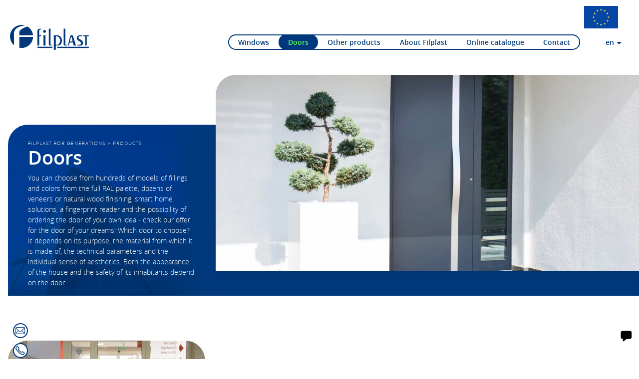

--- FILE ---
content_type: text/html; charset=UTF-8
request_url: https://filplast.pl/en/product-category/doors/
body_size: 24179
content:
<!doctype html>
<html lang="en-US">
<head>
<meta charset="utf-8">
<meta http-equiv="x-ua-compatible" content="ie=edge">
<meta name="viewport" content="width=device-width, initial-scale=1, shrink-to-fit=no">
<meta name='robots' content='index, follow, max-image-preview:large, max-snippet:-1, max-video-preview:-1' />
<style>img:is([sizes="auto" i], [sizes^="auto," i]) { contain-intrinsic-size: 3000px 1500px }</style>
<link rel="alternate" hreflang="nl" href="https://filplast.pl/nl/product-categorie/deuren/" />
<link rel="alternate" hreflang="en" href="https://filplast.pl/en/product-category/doors/" />
<link rel="alternate" hreflang="fr" href="https://filplast.pl/fr/categorie-produit/portes/" />
<link rel="alternate" hreflang="de" href="https://filplast.pl/de/produktkategorie/turen/" />
<link rel="alternate" hreflang="pl" href="https://filplast.pl/kategoria-produktu/drzwi/" />
<link rel="alternate" hreflang="cz" href="https://filplast.pl/cz/kategorie-produktu/dvere/" />
<link rel="alternate" hreflang="x-default" href="https://filplast.pl/kategoria-produktu/drzwi/" />
<script id="cookieyes" type="text/javascript" src="https://cdn-cookieyes.com/client_data/993c40459352815258c0c9b1/script.js"></script>
<!-- This site is optimized with the Yoast SEO plugin v24.7 - https://yoast.com/wordpress/plugins/seo/ -->
<title>Doors - Filplast for generations</title>
<link rel="canonical" href="https://filplast.pl/en/product-category/doors/" />
<link rel="next" href="https://filplast.pl/en/product-category/doors/page/2/" />
<meta property="og:locale" content="en_US" />
<meta property="og:type" content="article" />
<meta property="og:title" content="Doors - Filplast for generations" />
<meta property="og:description" content="You can choose from hundreds of models of fillings and colors from the full RAL palette, dozens of veneers or natural wood finishing, smart home solutions, a fingerprint reader and the possibility of ordering the door of your own idea &#8211; check our offer for the door of your dreams! Which door to choose? It depends on its purpose, the material from which it is made of, the technical parameters and the individual sense of aesthetics. Both the appearance of the house and the safety of its inhabitants depend on the door." />
<meta property="og:url" content="https://filplast.pl/en/product-category/doors/" />
<meta property="og:site_name" content="Filplast for generations" />
<meta name="twitter:card" content="summary_large_image" />
<script type="application/ld+json" class="yoast-schema-graph">{"@context":"https://schema.org","@graph":[{"@type":"CollectionPage","@id":"https://filplast.pl/en/product-category/doors/","url":"https://filplast.pl/en/product-category/doors/","name":"Doors - Filplast for generations","isPartOf":{"@id":"https://filplast.pl/en/#website"},"primaryImageOfPage":{"@id":"https://filplast.pl/en/product-category/doors/#primaryimage"},"image":{"@id":"https://filplast.pl/en/product-category/doors/#primaryimage"},"thumbnailUrl":"https://filplast.pl/wp-content/uploads/2021/01/HST-Viva-Slide-190-Acryl.png","breadcrumb":{"@id":"https://filplast.pl/en/product-category/doors/#breadcrumb"},"inLanguage":"en-US"},{"@type":"ImageObject","inLanguage":"en-US","@id":"https://filplast.pl/en/product-category/doors/#primaryimage","url":"https://filplast.pl/wp-content/uploads/2021/01/HST-Viva-Slide-190-Acryl.png","contentUrl":"https://filplast.pl/wp-content/uploads/2021/01/HST-Viva-Slide-190-Acryl.png","width":800,"height":800,"caption":"HST-Viva-Slide-190-Acryl filplast"},{"@type":"BreadcrumbList","@id":"https://filplast.pl/en/product-category/doors/#breadcrumb","itemListElement":[{"@type":"ListItem","position":1,"name":"Home page","item":"https://filplast.pl/en/"},{"@type":"ListItem","position":2,"name":"Doors"}]},{"@type":"WebSite","@id":"https://filplast.pl/en/#website","url":"https://filplast.pl/en/","name":"Filplast for generations","description":"Healthy windows manufacturer\n","publisher":{"@id":"https://filplast.pl/en/#organization"},"potentialAction":[{"@type":"SearchAction","target":{"@type":"EntryPoint","urlTemplate":"https://filplast.pl/en/?s={search_term_string}"},"query-input":{"@type":"PropertyValueSpecification","valueRequired":true,"valueName":"search_term_string"}}],"inLanguage":"en-US"},{"@type":"Organization","@id":"https://filplast.pl/en/#organization","name":"Filplast for generations","url":"https://filplast.pl/en/","logo":{"@type":"ImageObject","inLanguage":"en-US","@id":"https://filplast.pl/en/#/schema/logo/image/","url":"https://filplast.pl/wp-content/uploads/2023/10/favicon-filplast.png","contentUrl":"https://filplast.pl/wp-content/uploads/2023/10/favicon-filplast.png","width":2134,"height":2134,"caption":"Filplast for generations"},"image":{"@id":"https://filplast.pl/en/#/schema/logo/image/"},"sameAs":["https://www.facebook.com/filplast.firma","https://pl.pinterest.com/filplast/","https://www.youtube.com/FILPLASTchannel","https://pl.linkedin.com/company/filplast-sp.-z-o.o.","https://www.instagram.com/filplast/"]}]}</script>
<!-- / Yoast SEO plugin. -->
<link rel='dns-prefetch' href='//maps.googleapis.com' />
<link rel='dns-prefetch' href='//www.googletagmanager.com' />
<link rel="alternate" type="application/rss+xml" title="Filplast for generations
&raquo; Doors Product category Feed" href="https://filplast.pl/en/product-category/doors/feed/" />
<script type="text/javascript">
/* <![CDATA[ */
window._wpemojiSettings = {"baseUrl":"https:\/\/s.w.org\/images\/core\/emoji\/15.0.3\/72x72\/","ext":".png","svgUrl":"https:\/\/s.w.org\/images\/core\/emoji\/15.0.3\/svg\/","svgExt":".svg","source":{"concatemoji":"https:\/\/filplast.pl\/wp-includes\/js\/wp-emoji-release.min.js?ver=6.7.4"}};
/*! This file is auto-generated */
!function(i,n){var o,s,e;function c(e){try{var t={supportTests:e,timestamp:(new Date).valueOf()};sessionStorage.setItem(o,JSON.stringify(t))}catch(e){}}function p(e,t,n){e.clearRect(0,0,e.canvas.width,e.canvas.height),e.fillText(t,0,0);var t=new Uint32Array(e.getImageData(0,0,e.canvas.width,e.canvas.height).data),r=(e.clearRect(0,0,e.canvas.width,e.canvas.height),e.fillText(n,0,0),new Uint32Array(e.getImageData(0,0,e.canvas.width,e.canvas.height).data));return t.every(function(e,t){return e===r[t]})}function u(e,t,n){switch(t){case"flag":return n(e,"\ud83c\udff3\ufe0f\u200d\u26a7\ufe0f","\ud83c\udff3\ufe0f\u200b\u26a7\ufe0f")?!1:!n(e,"\ud83c\uddfa\ud83c\uddf3","\ud83c\uddfa\u200b\ud83c\uddf3")&&!n(e,"\ud83c\udff4\udb40\udc67\udb40\udc62\udb40\udc65\udb40\udc6e\udb40\udc67\udb40\udc7f","\ud83c\udff4\u200b\udb40\udc67\u200b\udb40\udc62\u200b\udb40\udc65\u200b\udb40\udc6e\u200b\udb40\udc67\u200b\udb40\udc7f");case"emoji":return!n(e,"\ud83d\udc26\u200d\u2b1b","\ud83d\udc26\u200b\u2b1b")}return!1}function f(e,t,n){var r="undefined"!=typeof WorkerGlobalScope&&self instanceof WorkerGlobalScope?new OffscreenCanvas(300,150):i.createElement("canvas"),a=r.getContext("2d",{willReadFrequently:!0}),o=(a.textBaseline="top",a.font="600 32px Arial",{});return e.forEach(function(e){o[e]=t(a,e,n)}),o}function t(e){var t=i.createElement("script");t.src=e,t.defer=!0,i.head.appendChild(t)}"undefined"!=typeof Promise&&(o="wpEmojiSettingsSupports",s=["flag","emoji"],n.supports={everything:!0,everythingExceptFlag:!0},e=new Promise(function(e){i.addEventListener("DOMContentLoaded",e,{once:!0})}),new Promise(function(t){var n=function(){try{var e=JSON.parse(sessionStorage.getItem(o));if("object"==typeof e&&"number"==typeof e.timestamp&&(new Date).valueOf()<e.timestamp+604800&&"object"==typeof e.supportTests)return e.supportTests}catch(e){}return null}();if(!n){if("undefined"!=typeof Worker&&"undefined"!=typeof OffscreenCanvas&&"undefined"!=typeof URL&&URL.createObjectURL&&"undefined"!=typeof Blob)try{var e="postMessage("+f.toString()+"("+[JSON.stringify(s),u.toString(),p.toString()].join(",")+"));",r=new Blob([e],{type:"text/javascript"}),a=new Worker(URL.createObjectURL(r),{name:"wpTestEmojiSupports"});return void(a.onmessage=function(e){c(n=e.data),a.terminate(),t(n)})}catch(e){}c(n=f(s,u,p))}t(n)}).then(function(e){for(var t in e)n.supports[t]=e[t],n.supports.everything=n.supports.everything&&n.supports[t],"flag"!==t&&(n.supports.everythingExceptFlag=n.supports.everythingExceptFlag&&n.supports[t]);n.supports.everythingExceptFlag=n.supports.everythingExceptFlag&&!n.supports.flag,n.DOMReady=!1,n.readyCallback=function(){n.DOMReady=!0}}).then(function(){return e}).then(function(){var e;n.supports.everything||(n.readyCallback(),(e=n.source||{}).concatemoji?t(e.concatemoji):e.wpemoji&&e.twemoji&&(t(e.twemoji),t(e.wpemoji)))}))}((window,document),window._wpemojiSettings);
/* ]]> */
</script>
<style id='wp-emoji-styles-inline-css' type='text/css'>
img.wp-smiley, img.emoji {
display: inline !important;
border: none !important;
box-shadow: none !important;
height: 1em !important;
width: 1em !important;
margin: 0 0.07em !important;
vertical-align: -0.1em !important;
background: none !important;
padding: 0 !important;
}
</style>
<link rel='stylesheet' id='wp-block-library-css' href='//filplast.pl/wp-content/cache/wpfc-minified/fpsu73xv/g4gzb.css' type='text/css' media='all' />
<style id='global-styles-inline-css' type='text/css'>
:root{--wp--preset--aspect-ratio--square: 1;--wp--preset--aspect-ratio--4-3: 4/3;--wp--preset--aspect-ratio--3-4: 3/4;--wp--preset--aspect-ratio--3-2: 3/2;--wp--preset--aspect-ratio--2-3: 2/3;--wp--preset--aspect-ratio--16-9: 16/9;--wp--preset--aspect-ratio--9-16: 9/16;--wp--preset--color--black: #000000;--wp--preset--color--cyan-bluish-gray: #abb8c3;--wp--preset--color--white: #ffffff;--wp--preset--color--pale-pink: #f78da7;--wp--preset--color--vivid-red: #cf2e2e;--wp--preset--color--luminous-vivid-orange: #ff6900;--wp--preset--color--luminous-vivid-amber: #fcb900;--wp--preset--color--light-green-cyan: #7bdcb5;--wp--preset--color--vivid-green-cyan: #00d084;--wp--preset--color--pale-cyan-blue: #8ed1fc;--wp--preset--color--vivid-cyan-blue: #0693e3;--wp--preset--color--vivid-purple: #9b51e0;--wp--preset--gradient--vivid-cyan-blue-to-vivid-purple: linear-gradient(135deg,rgba(6,147,227,1) 0%,rgb(155,81,224) 100%);--wp--preset--gradient--light-green-cyan-to-vivid-green-cyan: linear-gradient(135deg,rgb(122,220,180) 0%,rgb(0,208,130) 100%);--wp--preset--gradient--luminous-vivid-amber-to-luminous-vivid-orange: linear-gradient(135deg,rgba(252,185,0,1) 0%,rgba(255,105,0,1) 100%);--wp--preset--gradient--luminous-vivid-orange-to-vivid-red: linear-gradient(135deg,rgba(255,105,0,1) 0%,rgb(207,46,46) 100%);--wp--preset--gradient--very-light-gray-to-cyan-bluish-gray: linear-gradient(135deg,rgb(238,238,238) 0%,rgb(169,184,195) 100%);--wp--preset--gradient--cool-to-warm-spectrum: linear-gradient(135deg,rgb(74,234,220) 0%,rgb(151,120,209) 20%,rgb(207,42,186) 40%,rgb(238,44,130) 60%,rgb(251,105,98) 80%,rgb(254,248,76) 100%);--wp--preset--gradient--blush-light-purple: linear-gradient(135deg,rgb(255,206,236) 0%,rgb(152,150,240) 100%);--wp--preset--gradient--blush-bordeaux: linear-gradient(135deg,rgb(254,205,165) 0%,rgb(254,45,45) 50%,rgb(107,0,62) 100%);--wp--preset--gradient--luminous-dusk: linear-gradient(135deg,rgb(255,203,112) 0%,rgb(199,81,192) 50%,rgb(65,88,208) 100%);--wp--preset--gradient--pale-ocean: linear-gradient(135deg,rgb(255,245,203) 0%,rgb(182,227,212) 50%,rgb(51,167,181) 100%);--wp--preset--gradient--electric-grass: linear-gradient(135deg,rgb(202,248,128) 0%,rgb(113,206,126) 100%);--wp--preset--gradient--midnight: linear-gradient(135deg,rgb(2,3,129) 0%,rgb(40,116,252) 100%);--wp--preset--font-size--small: 13px;--wp--preset--font-size--medium: 20px;--wp--preset--font-size--large: 36px;--wp--preset--font-size--x-large: 42px;--wp--preset--spacing--20: 0.44rem;--wp--preset--spacing--30: 0.67rem;--wp--preset--spacing--40: 1rem;--wp--preset--spacing--50: 1.5rem;--wp--preset--spacing--60: 2.25rem;--wp--preset--spacing--70: 3.38rem;--wp--preset--spacing--80: 5.06rem;--wp--preset--shadow--natural: 6px 6px 9px rgba(0, 0, 0, 0.2);--wp--preset--shadow--deep: 12px 12px 50px rgba(0, 0, 0, 0.4);--wp--preset--shadow--sharp: 6px 6px 0px rgba(0, 0, 0, 0.2);--wp--preset--shadow--outlined: 6px 6px 0px -3px rgba(255, 255, 255, 1), 6px 6px rgba(0, 0, 0, 1);--wp--preset--shadow--crisp: 6px 6px 0px rgba(0, 0, 0, 1);}:where(body) { margin: 0; }.wp-site-blocks > .alignleft { float: left; margin-right: 2em; }.wp-site-blocks > .alignright { float: right; margin-left: 2em; }.wp-site-blocks > .aligncenter { justify-content: center; margin-left: auto; margin-right: auto; }:where(.is-layout-flex){gap: 0.5em;}:where(.is-layout-grid){gap: 0.5em;}.is-layout-flow > .alignleft{float: left;margin-inline-start: 0;margin-inline-end: 2em;}.is-layout-flow > .alignright{float: right;margin-inline-start: 2em;margin-inline-end: 0;}.is-layout-flow > .aligncenter{margin-left: auto !important;margin-right: auto !important;}.is-layout-constrained > .alignleft{float: left;margin-inline-start: 0;margin-inline-end: 2em;}.is-layout-constrained > .alignright{float: right;margin-inline-start: 2em;margin-inline-end: 0;}.is-layout-constrained > .aligncenter{margin-left: auto !important;margin-right: auto !important;}.is-layout-constrained > :where(:not(.alignleft):not(.alignright):not(.alignfull)){margin-left: auto !important;margin-right: auto !important;}body .is-layout-flex{display: flex;}.is-layout-flex{flex-wrap: wrap;align-items: center;}.is-layout-flex > :is(*, div){margin: 0;}body .is-layout-grid{display: grid;}.is-layout-grid > :is(*, div){margin: 0;}body{padding-top: 0px;padding-right: 0px;padding-bottom: 0px;padding-left: 0px;}a:where(:not(.wp-element-button)){text-decoration: underline;}:root :where(.wp-element-button, .wp-block-button__link){background-color: #32373c;border-width: 0;color: #fff;font-family: inherit;font-size: inherit;line-height: inherit;padding: calc(0.667em + 2px) calc(1.333em + 2px);text-decoration: none;}.has-black-color{color: var(--wp--preset--color--black) !important;}.has-cyan-bluish-gray-color{color: var(--wp--preset--color--cyan-bluish-gray) !important;}.has-white-color{color: var(--wp--preset--color--white) !important;}.has-pale-pink-color{color: var(--wp--preset--color--pale-pink) !important;}.has-vivid-red-color{color: var(--wp--preset--color--vivid-red) !important;}.has-luminous-vivid-orange-color{color: var(--wp--preset--color--luminous-vivid-orange) !important;}.has-luminous-vivid-amber-color{color: var(--wp--preset--color--luminous-vivid-amber) !important;}.has-light-green-cyan-color{color: var(--wp--preset--color--light-green-cyan) !important;}.has-vivid-green-cyan-color{color: var(--wp--preset--color--vivid-green-cyan) !important;}.has-pale-cyan-blue-color{color: var(--wp--preset--color--pale-cyan-blue) !important;}.has-vivid-cyan-blue-color{color: var(--wp--preset--color--vivid-cyan-blue) !important;}.has-vivid-purple-color{color: var(--wp--preset--color--vivid-purple) !important;}.has-black-background-color{background-color: var(--wp--preset--color--black) !important;}.has-cyan-bluish-gray-background-color{background-color: var(--wp--preset--color--cyan-bluish-gray) !important;}.has-white-background-color{background-color: var(--wp--preset--color--white) !important;}.has-pale-pink-background-color{background-color: var(--wp--preset--color--pale-pink) !important;}.has-vivid-red-background-color{background-color: var(--wp--preset--color--vivid-red) !important;}.has-luminous-vivid-orange-background-color{background-color: var(--wp--preset--color--luminous-vivid-orange) !important;}.has-luminous-vivid-amber-background-color{background-color: var(--wp--preset--color--luminous-vivid-amber) !important;}.has-light-green-cyan-background-color{background-color: var(--wp--preset--color--light-green-cyan) !important;}.has-vivid-green-cyan-background-color{background-color: var(--wp--preset--color--vivid-green-cyan) !important;}.has-pale-cyan-blue-background-color{background-color: var(--wp--preset--color--pale-cyan-blue) !important;}.has-vivid-cyan-blue-background-color{background-color: var(--wp--preset--color--vivid-cyan-blue) !important;}.has-vivid-purple-background-color{background-color: var(--wp--preset--color--vivid-purple) !important;}.has-black-border-color{border-color: var(--wp--preset--color--black) !important;}.has-cyan-bluish-gray-border-color{border-color: var(--wp--preset--color--cyan-bluish-gray) !important;}.has-white-border-color{border-color: var(--wp--preset--color--white) !important;}.has-pale-pink-border-color{border-color: var(--wp--preset--color--pale-pink) !important;}.has-vivid-red-border-color{border-color: var(--wp--preset--color--vivid-red) !important;}.has-luminous-vivid-orange-border-color{border-color: var(--wp--preset--color--luminous-vivid-orange) !important;}.has-luminous-vivid-amber-border-color{border-color: var(--wp--preset--color--luminous-vivid-amber) !important;}.has-light-green-cyan-border-color{border-color: var(--wp--preset--color--light-green-cyan) !important;}.has-vivid-green-cyan-border-color{border-color: var(--wp--preset--color--vivid-green-cyan) !important;}.has-pale-cyan-blue-border-color{border-color: var(--wp--preset--color--pale-cyan-blue) !important;}.has-vivid-cyan-blue-border-color{border-color: var(--wp--preset--color--vivid-cyan-blue) !important;}.has-vivid-purple-border-color{border-color: var(--wp--preset--color--vivid-purple) !important;}.has-vivid-cyan-blue-to-vivid-purple-gradient-background{background: var(--wp--preset--gradient--vivid-cyan-blue-to-vivid-purple) !important;}.has-light-green-cyan-to-vivid-green-cyan-gradient-background{background: var(--wp--preset--gradient--light-green-cyan-to-vivid-green-cyan) !important;}.has-luminous-vivid-amber-to-luminous-vivid-orange-gradient-background{background: var(--wp--preset--gradient--luminous-vivid-amber-to-luminous-vivid-orange) !important;}.has-luminous-vivid-orange-to-vivid-red-gradient-background{background: var(--wp--preset--gradient--luminous-vivid-orange-to-vivid-red) !important;}.has-very-light-gray-to-cyan-bluish-gray-gradient-background{background: var(--wp--preset--gradient--very-light-gray-to-cyan-bluish-gray) !important;}.has-cool-to-warm-spectrum-gradient-background{background: var(--wp--preset--gradient--cool-to-warm-spectrum) !important;}.has-blush-light-purple-gradient-background{background: var(--wp--preset--gradient--blush-light-purple) !important;}.has-blush-bordeaux-gradient-background{background: var(--wp--preset--gradient--blush-bordeaux) !important;}.has-luminous-dusk-gradient-background{background: var(--wp--preset--gradient--luminous-dusk) !important;}.has-pale-ocean-gradient-background{background: var(--wp--preset--gradient--pale-ocean) !important;}.has-electric-grass-gradient-background{background: var(--wp--preset--gradient--electric-grass) !important;}.has-midnight-gradient-background{background: var(--wp--preset--gradient--midnight) !important;}.has-small-font-size{font-size: var(--wp--preset--font-size--small) !important;}.has-medium-font-size{font-size: var(--wp--preset--font-size--medium) !important;}.has-large-font-size{font-size: var(--wp--preset--font-size--large) !important;}.has-x-large-font-size{font-size: var(--wp--preset--font-size--x-large) !important;}
:where(.wp-block-post-template.is-layout-flex){gap: 1.25em;}:where(.wp-block-post-template.is-layout-grid){gap: 1.25em;}
:where(.wp-block-columns.is-layout-flex){gap: 2em;}:where(.wp-block-columns.is-layout-grid){gap: 2em;}
:root :where(.wp-block-pullquote){font-size: 1.5em;line-height: 1.6;}
</style>
<link rel='stylesheet' id='dnd-upload-cf7-css' href='//filplast.pl/wp-content/cache/wpfc-minified/euiig5gb/g4gzb.css' type='text/css' media='all' />
<link rel='stylesheet' id='depcore-pureair-css' href='//filplast.pl/wp-content/cache/wpfc-minified/qihcoyrk/g4gzb.css' type='text/css' media='all' />
<link rel='stylesheet' id='depcore_filplast_post-css' href='//filplast.pl/wp-content/plugins/depcore_filplast_post/public/css/depcore_filplast_post-public.css?ver=1.0.0' type='text/css' media='all' />
<link rel='stylesheet' id='wpa-css-css' href='//filplast.pl/wp-content/cache/wpfc-minified/q80nkd3l/g4gzb.css' type='text/css' media='all' />
<link rel='stylesheet' id='wp-post-modal-css' href='//filplast.pl/wp-content/cache/wpfc-minified/ftsndj35/g4gzb.css' type='text/css' media='all' />
<link rel='stylesheet' id='cf7cf-style-css' href='//filplast.pl/wp-content/cache/wpfc-minified/6lps66vc/g4gzb.css' type='text/css' media='all' />
<link rel='stylesheet' id='sage/main.css-css' href='//filplast.pl/wp-content/cache/wpfc-minified/qifnwoyt/g4gzb.css' type='text/css' media='all' />
<script type="text/javascript" src="https://filplast.pl/wp-includes/js/jquery/jquery.min.js?ver=3.7.1" id="jquery-core-js"></script>
<script type="text/javascript" src="https://filplast.pl/wp-includes/js/jquery/jquery-migrate.min.js?ver=3.4.1" id="jquery-migrate-js"></script>
<script type="text/javascript" id="depcore-pureair-js-extra">
/* <![CDATA[ */
var php_var = {"window_delete_confirm":"Are you sure you want to delete this window?","room_delete_confirm":"Are you sure you want to delete this room?"};
/* ]]> */
</script>
<script type="text/javascript" src="https://filplast.pl/wp-content/plugins/depcore-pureair/public/js/depcore-pureair-public.js?ver=1.0.0" id="depcore-pureair-js"></script>
<script type="text/javascript" src="https://filplast.pl/wp-content/plugins/depcore_filplast_post/public/js/depcore_filplast_post-public.js?ver=1.0.0" id="depcore_filplast_post-js"></script>
<script type="text/javascript" src="https://filplast.pl/wp-content/plugins/handl-utm-grabber/js/js.cookie.js?ver=6.7.4" id="js.cookie-js"></script>
<script type="text/javascript" id="handl-utm-grabber-js-extra">
/* <![CDATA[ */
var handl_utm = [];
/* ]]> */
</script>
<script type="text/javascript" src="https://filplast.pl/wp-content/plugins/handl-utm-grabber/js/handl-utm-grabber.js?ver=6.7.4" id="handl-utm-grabber-js"></script>
<script type="text/javascript" id="wp-post-modal-js-extra">
/* <![CDATA[ */
var fromPHP = {"pluginUrl":"https:\/\/filplast.pl\/wp-content\/plugins\/wp-post-modal\/public\/","breakpoint":"0","styled":"1","disableScrolling":"1","loader":"1","ajax_url":"https:\/\/filplast.pl\/wp-admin\/admin-ajax.php","siteUrl":"https:\/\/filplast.pl\/en\/","restMethod":"","iframe":"","urlState":"1","containerID":"#modal-ready","modalLinkClass":"modal-link","isAdmin":"","customizing":""};
/* ]]> */
</script>
<script type="text/javascript" src="https://filplast.pl/wp-content/plugins/wp-post-modal/public/js/wp-post-modal-public.js?ver=1.0.0" id="wp-post-modal-js"></script>
<script></script><link rel="https://api.w.org/" href="https://filplast.pl/en/wp-json/" /><link rel="EditURI" type="application/rsd+xml" title="RSD" href="https://filplast.pl/xmlrpc.php?rsd" />
<meta name="generator" content="WordPress 6.7.4" />
<meta name="generator" content="WPML ver:4.7.1 stt:9,37,1,4,3,40;" />
<meta name="generator" content="Site Kit by Google 1.162.1" />		<script type="text/javascript">
(function(c,l,a,r,i,t,y){
c[a]=c[a]||function(){(c[a].q=c[a].q||[]).push(arguments)};t=l.createElement(r);t.async=1;
t.src="https://www.clarity.ms/tag/"+i+"?ref=wordpress";y=l.getElementsByTagName(r)[0];y.parentNode.insertBefore(t,y);
})(window, document, "clarity", "script", "tiqmfcy2eo");
</script>
<style type="text/css">.recentcomments a{display:inline !important;padding:0 !important;margin:0 !important;}</style><meta name="generator" content="Powered by WPBakery Page Builder - drag and drop page builder for WordPress."/>
<!-- Google Tag Manager snippet added by Site Kit -->
<script type="text/javascript">
/* <![CDATA[ */
( function( w, d, s, l, i ) {
w[l] = w[l] || [];
w[l].push( {'gtm.start': new Date().getTime(), event: 'gtm.js'} );
var f = d.getElementsByTagName( s )[0],
j = d.createElement( s ), dl = l != 'dataLayer' ? '&l=' + l : '';
j.async = true;
j.src = 'https://www.googletagmanager.com/gtm.js?id=' + i + dl;
f.parentNode.insertBefore( j, f );
} )( window, document, 'script', 'dataLayer', 'GTM-PBBMZFW' );
/* ]]> */
</script>
<!-- End Google Tag Manager snippet added by Site Kit -->
<style id="uagb-style-conditional-extension">@media (min-width: 1025px){body .uag-hide-desktop.uagb-google-map__wrap,body .uag-hide-desktop{display:none !important}}@media (min-width: 768px) and (max-width: 1024px){body .uag-hide-tab.uagb-google-map__wrap,body .uag-hide-tab{display:none !important}}@media (max-width: 767px){body .uag-hide-mob.uagb-google-map__wrap,body .uag-hide-mob{display:none !important}}</style><link rel="icon" href="https://filplast.pl/wp-content/uploads/2023/08/cropped-favicon-filplast-32x32.png" sizes="32x32" />
<link rel="icon" href="https://filplast.pl/wp-content/uploads/2023/08/cropped-favicon-filplast-192x192.png" sizes="192x192" />
<link rel="apple-touch-icon" href="https://filplast.pl/wp-content/uploads/2023/08/cropped-favicon-filplast-180x180.png" />
<meta name="msapplication-TileImage" content="https://filplast.pl/wp-content/uploads/2023/08/cropped-favicon-filplast-270x270.png" />
<style type="text/css" id="wp-custom-css">
.depcore-latest-post img {
overflow: hidden;
border-radius: 20px;
width: 100%;
border-bottom-left-radius: 0;object-fit:cover;
}.depcore-widget-entry-title {
font-weight: 500;
display: block;
margin-top: 20px;
font-size:clamp(14px,2wv,16px);
font-size:15px
}
.single-reference {
display:none !important;
}
html[lang="pl-PL"] .single-reference.pl {
display:block !important;
}
html[lang="en-US"] .single-reference.en {
display:block !important;
}
html[lang="nl-NL"] .single-reference.nl {
display:block !important;
}
html[lang="fr-FR"] .single-reference.fr {
display:block !important;
}
html[lang="cs-CZ"] .single-reference.cz {
display:block !important;
}
html[lang="de-DE"] .single-reference.de {
display:block !important;
}
.depcore-latest-post + .depcore-latest-post,.depcore-latest-post .button {
margin-top: 20px;
}
.depcore-latest-post .button{font-size:12px}
.depcore-widget-post-thumbnail
figcaption {
margin-top: 20px;
margin-bottom: 20px;
padding-top: 10px;
border-top: 1px solid rgb(0, 56, 123);
font-size: clamp(8px,1vw,11px);
display: flex;
justify-content: space-between;
color: rgb(0, 56, 123);
}
.wp-block-media-text__media img, .wp-block-media-text__media video{object-fit:cover}
.wp-block-columns{margin-top:3rem;}.wp-block-separator{margin:3rem 0}.intro{margin-bottom:2rem}
.short-columns{
max-width:900px
}
.site-footer .sub-menu{display:none}
video{max-width:100%}
.partners{overflow:hidden;height:120px}
.wpcf7 form.sent .wpcf7-response-output {
display:block
}
.wpcf7 form.failed .wpcf7-response-output,
.wpcf7 form.aborted .wpcf7-response-output {
display:block
}
.wpcf7 form.spam .wpcf7-response-output {
display:block
}
.wpcf7 form.invalid .wpcf7-response-output,
.wpcf7 form.unaccepted .wpcf7-response-output {
display:block;
background-color: red
}
.consultant-box {height:100%}
.consultant-box .box-content{flex-basis:67%}
#gdpr-cookie-consent-show-again{
text-indent:-9999px
}
.post-box figure {
margin: 0;
flex-grow:1;
margin-bottom: 0;
text-align:center
}
.flex.x {
position:relative;
}
.ue-dot {
position: absolute;
right: 26px;
bottom: 68px;
}
.ue-dot a {
padding:0 !important;
border-radius:0 !important;
}
.ue-dot img {
max-height:45px;
}
@media screen and (min-width:560px) {
.post-box{
display:grid;
grid-template-columns:repeat(2,1fr);
}
.post-box figure img{
height:100%;max-height:none
}
.blue .post-box figure img{
height:auto;
}
}
@media screen and (max-width: 760px) {
.banner {
top: auto !important;
bottom: 0 !important;
}
.ue-dot {
position: absolute;
right: 0;
bottom: 0;
height: auto !important;
}
}
@media screen and (max-width: 1200px) {
.ue-dot {
position: absolute;
right: 0;
bottom: 0;
height: auto !important;
}
.banner .languages li.active {
display: flex;
padding-top:20px !important;
margin-bottom: 70px !important;
}
.banner .languages li {
padding:0 !important;
}
.languages .sub-menu {
display: flex;
flex-direction: row;
}
}
@media screen and (max-width:560px) {
.post-box{
display:grid;
grid-template-columns:repeat(1,1fr)
}
.post-box figure img{
max-height:220px
}
}
#gdpr-cookie-consent-show-again{
display:none !important
}
html {
scroll-behavior: smooth;
}		</style>
<noscript><style> .wpb_animate_when_almost_visible { opacity: 1; }</style></noscript>  <meta name="theme-color" content="#00387b">
<link rel="icon" href="https://filplast.pl/wp-content/themes/filplast/resources/assets/images/icons/favicon.svg">
<link rel="mask-icon" href="https://filplast.pl/wp-content/themes/filplast/resources/assets/images/icons/mask-icon.svg" color="#00387b">
<link rel="apple-touch-icon" href="https://filplast.pl/wp-content/themes/filplast/resources/assets/images/icons/apple-touch-icon.png">
<link rel="manifest" href="https://filplast.pl/wp-content/themes/filplast/resources/assets/images/icons/manifest.json">
<meta name="msapplication-TileColor" content="#00387b">
<!-- GetResponse Analytics -->
<script type="text/javascript">  (function(m, o, n, t, e, r, _){
m['__GetResponseAnalyticsObject'] = e;m[e] = m[e] || function() {(m[e].q = m[e].q || []).push(arguments)};
r = o.createElement(n);_ = o.getElementsByTagName(n)[0];r.async = 1;r.src = t;r.setAttribute('crossorigin', 'use-credentials');_.parentNode .insertBefore(r, _);
})(window, document, 'script', 'https://ga.getresponse.com/script/bdd35dcb-6434-4824-ace2-0357769ad3d3/ga.js', 'GrTracking');
</script>
<!-- End GetResponse Analytics -->
</head>
<body class="archive tax-product-category term-doors term-190 app-data index-data archive-data taxonomy-data taxonomy-product-category-data taxonomy-product-category-doors-data wpb-js-composer js-comp-ver-8.7.2 vc_responsive">
<!-- GetResponse Chats -->
<script>
var _grChatConfig = {
urlParams: "c=8a0c8c538ff6f80773a1244a71403d446e89008391e5b3477bf92c5d67",
iuv: "v1"
}
// Custom configuration goes here
! function(a, e) {
Array.isArray(window.__GrChatData__) ? window.__GrChatData__.push(e) : window.__GrChatData__ = [e];
var r = document.createElement("script");
r.defer = !0;
var t = document.getElementsByTagName("script")[0];
t.parentNode.insertBefore(r, t), r.src = "https://i.getresponse.chat/embedded_chat.js"
}(0, _grChatConfig);
</script>
<!-- End GetResponse Chats -->
<svg viewBox="0 0 512 512" style="display: none;">
<symbol id="mail" viewbox="0 0 62 47"><path d="M60.631,6.397l-2.426,-2.431l-22.516,22.516c-2.814,2.807 -7.548,2.807 -10.362,-0l-22.508,-22.389l-2.434,2.431l16.759,16.757l-16.759,16.756l2.434,2.427l16.754,-16.752l3.325,3.323c2.049,2.047 4.734,3.197 7.548,3.197c2.814,-0 5.501,-1.15 7.547,-3.197l3.324,-3.323l16.756,16.752l2.432,-2.427l-16.761,-16.756l16.887,-16.884Z" /><path d="M55.9,46.815l-50.526,0c-2.94,0 -5.374,-2.431 -5.374,-5.374l0,-36.071c0,-2.943 2.434,-5.37 5.374,-5.37l50.526,0c2.943,0 5.374,2.427 5.374,5.37l0,36.071c0,2.943 -2.431,5.374 -5.374,5.374m-50.652,-43.361c-1.024,0 -1.793,0.77 -1.793,1.789l-0,36.076c-0,1.018 0.769,1.788 1.793,1.788l50.521,0c1.023,0 1.793,-0.77 1.793,-1.788l-0,-36.076c-0,-1.019 -0.77,-1.789 -1.793,-1.789l-50.521,0Z" /></symbol>
<symbol id="facebook" viewbox="0 0 512 512"><path d="M449.446,0c34.525,0 62.554,28.03 62.554,62.554l0,386.892c0,34.524 -28.03,62.554 -62.554,62.554l-106.468,0l0,-192.915l66.6,0l12.672,-82.621l-79.272,0l0,-53.617c0,-22.603 11.073,-44.636 46.58,-44.636l36.042,0l0,-70.34c0,0 -32.71,-5.582 -63.982,-5.582c-65.288,0 -107.96,39.569 -107.96,111.204l0,62.971l-72.573,0l0,82.621l72.573,0l0,192.915l-191.104,0c-34.524,0 -62.554,-28.03 -62.554,-62.554l0,-386.892c0,-34.524 28.029,-62.554 62.554,-62.554l386.892,0Z"/></symbol>
<symbol id="youtube" viewbox="0 0 512 512"><path d="M501.299,132.766c10.701,39.928 10.701,123.236 10.701,123.236c0,0 0,83.308 -10.701,123.232c-5.888,22.03 -23.234,39.381 -45.264,45.268c-39.932,10.697 -200.037,10.697 -200.037,10.697c0,0 -160.105,0 -200.038,-10.697c-22.025,-5.887 -39.376,-23.238 -45.264,-45.268c-10.696,-39.924 -10.696,-123.232 -10.696,-123.232c0,-0 0,-83.308 10.696,-123.236c5.888,-22.03 23.239,-39.377 45.264,-45.264c39.933,-10.701 200.038,-10.701 200.038,-10.701c0,-0 160.105,-0 200.037,10.701c22.03,5.887 39.376,23.234 45.264,45.264Zm-296.503,200.037l133.018,-76.801l-133.018,-76.801l0,153.602Z"/></symbol>
<symbol id="instagram" viewbox="0 0 420 420"><path d="M342.818,100.279c0,0.002 0,0.003 0,0.005c0,13.331 -10.969,24.3 -24.3,24.3c-13.331,-0 -24.3,-10.969 -24.3,-24.3c0,-13.331 10.969,-24.3 24.3,-24.3c0.002,-0 0.003,-0 0.005,-0c13.327,0.003 24.292,10.968 24.295,24.295Zm77.182,109.72l-0.005,0.306l-1.38,88.105c-0.741,65.657 -54.543,119.459 -120.2,120.2l-88.415,1.389l-0.306,-0.006l-88.105,-1.376c-65.658,-0.741 -119.462,-54.542 -120.206,-120.2l-1.383,-88.418l0.006,-0.306l1.376,-88.108c0.746,-65.657 54.549,-119.457 120.206,-120.2l88.412,-1.386l0.306,0.006l88.105,1.376c65.656,0.743 119.457,54.544 120.2,120.2l1.389,88.418Zm-39.112,-0l-1.374,-87.8c-0.504,-44.635 -37.079,-81.21 -81.714,-81.715l-87.8,-1.371l-87.8,1.371c-44.634,0.506 -81.21,37.081 -81.716,81.715l-1.371,87.8l1.371,87.8c0.505,44.635 37.081,81.211 81.716,81.715l87.8,1.371l87.8,-1.371c44.635,-0.503 81.211,-37.08 81.714,-81.715l1.374,-87.8Zm-63.048,-0c-0,59.16 -48.681,107.841 -107.841,107.841c-59.16,-0 -107.841,-48.681 -107.841,-107.841c0,-59.16 48.681,-107.841 107.841,-107.841c0,-0 0.001,-0 0.001,-0c59.134,0.067 107.774,48.707 107.84,107.841Zm-39.107,-0c-0,-37.706 -31.028,-68.734 -68.734,-68.734c-37.706,0 -68.734,31.028 -68.734,68.734c0,37.706 31.028,68.734 68.734,68.734c0,0 0.001,0 0.001,-0c37.689,-0.044 68.689,-31.045 68.732,-68.734l0.001,-0Z" style="fill-rule:nonzero;"/></symbol>
<symbol id="arrow-down" viewbox="0 0 10 5"><path fill-rule="evenodd" clip-rule="evenodd" d="M10.151,0L10.151,0L5.075,5.075l0,0L0,0l0,0H10.151z"/></symbol>
<symbol id="arrow-left" viewbox="0 0 28 53"><path d="M0,26.5l28,-26.5l-0,53l-28,-26.5Z"/><path d="M0,26.5l28,-26.5l-0,53l-28,-26.5Zm4.252,-0l20.825,19.71l0,-39.42l-20.825,19.71Z"/></symbol>
<symbol id="arrow-right" viewbox="0 0 28 53"><path d="M28,26.5l-28,26.5l0,-53l28,26.5Z"/><path d="M28,26.5l-28,26.5l0,-53l28,26.5Zm-25.077,19.71l20.825,-19.71l-20.825,-19.71l-0,39.42Z"/></symbol>
<symbol id="doors" viewbox="0 0 200 200"><path xmlns="http://www.w3.org/2000/svg" d="M53.407,15.647v168.705h93.186V15.647H53.407z M69.913,105.157c-2.851,0-5.162-2.305-5.162-5.156  c0-2.846,2.312-5.158,5.162-5.158s5.155,2.313,5.155,5.158C75.068,102.853,72.764,105.157,69.913,105.157z M135.647,162.581h-23.715  V37.425h23.715V162.581z"/></symbol>
<symbol id="blinds" viewbox="0 0 200 200"><path d="M44,65.945v3v6v3v5v3v6v3v5v3v6v3v5v3v6v3v5v3v6v3v5v3v6V163h3h106h3v-3.055v-6v-3v-5v-3v-6v-3v-5v-3v-6v-3  v-5v-3v-6v-3v-5v-3v-6v-3v-5v-3v-6v-3V61h6V37H38v24h6V65.945z M47,61h106v5H47V61z M47,69h106v6H47V69z M47,78h106v5H47V78z M47,86  h106v6H47V86z M47,95h106v5H47V95z M47,103h106v6H47V103z M47,112h106v5H47V112z M47,120h106v6H47V120z M47,129h106v5H47V129z   M47,137h106v6H47V137z M47,146h106v5H47V146z M47,154h106v6H47V154z"/></symbol>
<symbol id="building" viewbox="0 0 562 587"><path d="M101.806,192.069l-0,65.237l65.237,-0l-0,-65.237l-65.237,-0Zm53.088,53.089l-40.94,-0l-0,-40.94l40.94,-0l-0,40.94Z" /><path d="M101.806,299.827l-0,65.238l65.237,0l-0,-65.238l-65.237,0Zm53.088,53.09l-40.94,-0l-0,-40.941l40.94,0l-0,40.941Z" /><path d="M101.806,407.585l-0,65.238l65.237,-0l-0,-65.238l-65.237,-0Zm53.088,53.09l-40.94,-0l-0,-40.941l40.94,0l-0,40.941Z" /><path d="M274.923,84.311l0,65.237l65.238,0l-0,-65.237l-65.238,0Zm53.089,53.089l-40.94,0l0,-40.94l40.94,-0l-0,40.94Z" /><path d="M275.044,191.948l0,65.237l65.238,0l0,-65.237l-65.238,0Zm53.09,53.089l-40.94,0l-0,-40.94l40.94,0l0,40.94Z" /><path d="M274.923,299.706l0,65.237l65.238,0l-0,-65.237l-65.238,0Zm53.089,53.089l-40.94,0l0,-40.94l40.94,0l-0,40.94Z" /><path d="M525.305,515.221l36.567,0l0,71.069l-561.872,0l-0,-71.069l44.1,0l-0,-377.821l167.286,0l-0,-137.4l313.919,0l0,515.221Zm-513.156,12.149l0,46.772l537.574,0l0,-46.772l-537.574,0Zm44.099,-377.821l-0,361.542l155.138,0l-0,-361.542l-155.138,0Zm405.398,361.542l51.51,0l0,-498.943l-289.622,-0l-0,498.942l51.389,0l-0,-101.076l186.724,0l0,101.077l-0.001,0Zm-99.74,-88.928l-74.835,0l0,88.928l74.835,0l-0,-88.928Zm12.15,0l0,88.928l75.442,0l0,-88.928l-75.442,0Z" /><path d="M396.408,84.189l0,65.238l65.238,-0l-0,-65.238l-65.238,-0Zm53.09,53.09l-40.94,-0l-0,-40.94l40.94,-0l0,40.94Z" /><path d="M396.53,191.948l-0,65.237l65.237,0l-0,-65.237l-65.237,0Zm53.089,53.089l-40.94,0l0,-40.94l40.94,0l0,40.94Z" /><path d="M396.53,299.706l-0,65.237l65.237,0l-0,-65.237l-65.237,0Zm53.089,53.089l-40.94,0l0,-40.94l40.94,0l0,40.94Z" /></symbol>
<symbol id="window" viewbox="0 0 200 200"><g xmlns="http://www.w3.org/2000/svg">
<path  d="M43.852,37.278v23.563v96.669v5.211h112.296v-5.211V60.841V37.278H43.852z M97.394,157.511H49.063V60.841   h48.331V157.511z M150.936,157.511h-48.331V60.841h48.331V157.511z"/><rect x="60.326" y="77.02" transform="matrix(-0.7071 0.7071 -0.7071 -0.7071 178.7835 83.078)"  width="23.716" height="3.099"/><rect x="62.916" y="66.236" transform="matrix(0.707 0.7072 -0.7072 0.707 74.1135 -22.7098)"  width="3.1" height="23.716"/><rect x="114.9" y="77.019" transform="matrix(-0.7071 0.7071 -0.7071 -0.7071 271.945 44.4907)"  width="23.716" height="3.1"/><rect x="117.49" y="66.235" transform="matrix(0.7071 0.7071 -0.7071 0.7071 90.0868 -61.3008)"  width="3.1" height="23.717"/></g></symbol>
<symbol id="phone" viewbox="0 0 59 59"><path d="M4.776,11.469c0.374,8.414 9.029,18.849 16.248,26.14c7.213,7.283 17.532,16.013 25.845,16.397c1.308,-0.561 4.871,-4.501 6.374,-6.681c0.195,-0.279 0.245,-0.486 0.254,-0.604c-1.592,-1.088 -9.276,-6.248 -10.81,-7.235c-0.19,0.014 -0.524,0.101 -0.916,0.311c-1.141,0.602 -5.579,3.169 -5.624,3.195l-1.208,0.699l-1.201,-0.712c-0.138,-0.081 -3.444,-2.07 -9.745,-8.435c-6.3,-6.357 -8.267,-9.696 -8.347,-9.835l-0.686,-1.183l0.673,-1.189c0.026,-0.045 2.567,-4.532 3.159,-5.673c0.244,-0.463 0.313,-0.803 0.325,-0.962c-1.027,-1.612 -6.082,-9.339 -7.161,-10.931c-0.108,0.008 -0.299,0.052 -0.557,0.233c-2.171,1.54 -6.092,5.168 -6.623,6.465m42.245,47.313c-0.038,0 -0.075,-0 -0.111,-0.001l-0.045,-0.002c-7.953,-0.267 -17.788,-6.261 -29.23,-17.813c-11.432,-11.548 -17.365,-21.466 -17.632,-29.481l-0.001,-0.041c-0.052,-1.72 1.125,-3.614 3.937,-6.34c1.841,-1.784 3.865,-3.398 4.709,-3.996c1.033,-0.727 2.187,-1.108 3.344,-1.108c1.515,0 2.889,0.656 3.677,1.755c0.656,0.915 6.906,10.482 7.588,11.569c0.913,1.454 0.825,3.529 -0.237,5.55c-0.421,0.81 -1.687,3.067 -2.506,4.521c0.991,1.353 3.078,3.967 6.868,7.792c3.769,3.807 6.345,5.91 7.691,6.918c1.442,-0.829 3.653,-2.095 4.459,-2.52c1.059,-0.567 2.172,-0.87 3.207,-0.87c0.861,-0 1.633,0.205 2.294,0.611c1.204,0.75 10.757,7.17 11.466,7.67c1.799,1.268 2.566,4.324 0.663,7.048c-0.569,0.826 -2.146,2.852 -3.919,4.722c-2.669,2.815 -4.53,4.016 -6.222,4.016"/></symbol>
<symbol id="logomark" viewbox="0 0 310 315"><path d="M124.955,160.046l0,146.395c10.135,2.343 23.78,3.119 33.914,3.119c0.976,0 2.15,-0.192 3.319,-0.192c83.238,-4.679 144.642,-71.93 147.177,-149.322l-184.41,0Z"/><path d="M124.955,96.69l0,42.11l183.826,-0c-5.269,-50.685 -33.336,-92.404 -76.024,-117.16c-24.371,6.63 -50.294,17.933 -70.569,30.994c-21.829,14.037 -37.233,30.019 -37.233,44.056"/><path d="M199.423,6.63l-0.392,0c-12.284,-3.119 -24.563,-6.239 -36.841,-6.63l-3.318,0c-87.918,0 -158.095,66.866 -158.872,153.808c0,43.862 19.878,89.477 53.997,118.128l0,-170.566c9.942,-56.731 63.162,-77.584 108.193,-87.725c13.639,-3.119 26.508,-5.07 37.233,-7.015"/></symbol>
<symbol id="filplastlogo" viewbox="0 0 1058 335"><g id="typography"><path d="M736.277,277.005l27.097,-0l0,-10.135l-10.14,0c-8.774,0 -9.936,1.56 -10.135,-6.623l0,-209.557l-23.587,-0l-0,206.046c-0,13.645 3.312,20.269 16.765,20.269"/><path d="M817.37,162.191c0.783,-3.51 3.312,-3.703 3.312,-3.703c0.783,-0 1.175,-0 1.752,0.193c2.542,0.975 4.487,3.896 5.077,6.822l13.453,57.508l-37.046,0l13.452,-60.82Zm-16.764,74.266l43.862,0l10.135,40.557l30.416,0l-33.921,-111.511c-4.679,-13.446 -7.021,-19.884 -10.134,-23.587c-2.927,-3.511 -11.508,-4.679 -18.53,-3.511c-3.504,0.591 -6.816,1.759 -8.376,3.511c-3.902,4.287 -6.828,10.141 -10.14,20.275l-27.092,114.823l13.645,0l10.135,-40.557Z"/><path d="M537.05,277.005l30.217,-0l-0,-10.135l-13.453,0c-7.406,0 -9.935,1.367 -10.141,-6.623l0,-209.557l-23.382,-0l0,206.046c0,13.645 3.306,20.269 16.759,20.269"/><path d="M463.947,106.046c10.334,0 18.716,-8.382 18.716,-18.716c0,-10.327 -8.382,-18.709 -18.716,-18.709c-10.327,0 -18.715,8.382 -18.715,18.709c-0,10.334 8.388,18.716 18.715,18.716"/><path d="M1009.97,277.005l20.275,-0l0,-124.951l27.092,-0l-0,-13.453l-74.459,-0l0,13.453l27.092,-0l-0,124.951Z"/><path d="M925.564,216.185c16.758,10.14 27.868,19.299 27.868,29.434c0,25.346 -34.498,22.618 -51.654,19.306l-0,8.767c15.205,5.848 45.621,5.071 60.82,0c11.893,-6.045 17.939,-20.66 17.939,-30.795c-0,-27.874 -27.297,-41.911 -48.349,-53.611c-12.279,-9.551 -19.3,-20.86 -6.624,-33.921c11.887,-7.599 27.092,-6.431 40.538,-3.312l0,-10.135c-16.566,-5.654 -38.593,-4.486 -54.183,3.312c-31.386,23.588 -14.037,54.389 13.645,70.955"/><path d="M614.636,266.872l-0,-114.817c14.229,-0 30.211,1.553 40.544,13.453c4.294,4.48 7.606,9.351 10.334,14.807c4.486,9.165 6.63,19.691 6.63,30.223c-0,11.496 -2.343,21.636 -6.63,30.994c-1.951,4.089 -4.288,7.991 -6.823,11.887c-12.285,16.572 -26.321,13.453 -44.055,13.453m50.878,5.263c5.263,-2.535 10.526,-6.63 17.342,-13.447c11.123,-15.789 13.266,-31.584 13.266,-51.859c0,-20.276 -6.046,-33.915 -18.324,-48.15c-3.902,-3.896 -7.798,-7.208 -12.284,-9.942c-10.526,-6.624 -23.003,-10.135 -37.233,-10.135l-40.55,0l-0,195.521l26.905,-0l-0,-57.117l23.78,0c12.079,-0.584 19.691,-1.168 27.098,-4.871"/><rect x="368.43" y="292.989" width="199.031" height="16.379" /><rect x="449.326" y="138.603" width="27.092" height="138.404" /><path d="M391.822,152.054l27.092,0l0,-13.452l-27.092,-0l0,-53.997c0,-22.612 9.166,-23.787 27.092,-23.787l0,-9.743c-27.092,-0.975 -50.679,-0.192 -50.679,33.53l0,192.401l23.587,-0l0,-124.952Z"/><path d="M1057.72,292.995l-422.818,-0l0,16.373l422.818,-0l0,-16.373Z"/></g><g id="mark"><path d="M124.955,160.046l0,146.395c10.135,2.343 23.78,3.119 33.914,3.119c0.976,0 2.15,-0.192 3.319,-0.192c83.238,-4.679 144.642,-71.93 147.177,-149.322l-184.41,0Z"/><path d="M124.955,96.69l0,42.11l183.826,-0c-5.269,-50.685 -33.336,-92.404 -76.024,-117.16c-24.371,6.63 -50.294,17.933 -70.569,30.994c-21.829,14.037 -37.233,30.019 -37.233,44.056"/><path d="M199.423,6.63l-0.392,0c-12.284,-3.119 -24.563,-6.239 -36.841,-6.63l-3.318,0c-87.918,0 -158.095,66.866 -158.872,153.808c0,43.862 19.878,89.477 53.997,118.128l0,-170.566c9.942,-56.731 63.162,-77.584 108.193,-87.725c13.639,-3.119 26.508,-5.07 37.233,-7.015"/></g></symbol>
<symbol id="404" viewbox="0 0 100 100"><path d="M14.576,58.85h6.887c0.001,0,0.003,0,0.004,0c0.001,0,0.002,0,0.003,0h11.277l3.678,4.5l-7.249,20.636  c-0.275,0.782,0.136,1.638,0.918,1.912c0.165,0.058,0.332,0.085,0.497,0.085c0.619,0,1.198-0.386,1.415-1.003l3.66-10.419  l9.839,4.449l0.507,12.633c0.033,0.807,0.697,1.44,1.498,1.44c0.02,0,0.041,0,0.061-0.001c0.828-0.033,1.472-0.731,1.439-1.559  L48.269,73.02l5.022-6.254l7.201,2.229l10.258,10.087c0.292,0.288,0.672,0.431,1.052,0.431c0.388,0,0.776-0.15,1.069-0.448  c0.581-0.591,0.573-1.541-0.018-2.121l-5.87-5.772l17.963,6.045c0.159,0.053,0.32,0.079,0.479,0.079  c0.626,0,1.211-0.396,1.422-1.022c0.264-0.785-0.158-1.636-0.943-1.9L62.12,66.368l-6.313-6.739l12.346-14.947L86.325,31.03  c0.663-0.498,0.796-1.438,0.298-2.1c-0.498-0.663-1.438-0.795-2.1-0.298L66.849,41.909l-10.663-3.743l3.317-9.284l9.623-15.229  c0.442-0.7,0.233-1.627-0.467-2.069c-0.699-0.442-1.627-0.233-2.069,0.467l-9.651,15.274L44.525,41.653l-2.27,0.889l-14.097-8.554  l-9.966-12.021c-0.528-0.637-1.473-0.726-2.112-0.197c-0.638,0.529-0.726,1.475-0.197,2.112L28.81,39.474L20.545,55.85h-5.969  c-0.829,0-1.5,0.671-1.5,1.5S13.748,58.85,14.576,58.85z M37.616,72.15l7.373-6.032l0.007,0.179l0.251,6.283  c0,0.002,0.001,0.004,0.001,0.006l0.124,3.071L37.616,72.15z M63.398,43.878l-9.817,5.264l-0.547-2.151l2.143-5.999L63.398,43.878z   M42.112,45.709c0.185,0,0.371-0.034,0.547-0.104l3.305-1.295c0.226-0.088,0.427-0.23,0.586-0.414l7.491-8.647l-3.988,11.162  c-0.1,0.281-0.115,0.585-0.041,0.875l1.133,4.453c0.114,0.447,0.427,0.817,0.849,1.003c0.193,0.085,0.399,0.127,0.604,0.127  c0.244,0,0.488-0.06,0.709-0.178l7.785-4.174l-8.44,10.219c-0.48,0.582-0.454,1.43,0.062,1.98l3.602,3.845l-3.114-0.964  c-0.586-0.182-1.228,0.014-1.613,0.494l-3.505,4.364l-0.219-5.464c-0.005-0.13-0.032-0.254-0.068-0.373  c-0.009-0.029-0.02-0.057-0.03-0.085c-0.038-0.102-0.084-0.198-0.142-0.289c-0.009-0.014-0.016-0.03-0.026-0.044  c-0.072-0.105-0.157-0.199-0.253-0.282c-0.014-0.012-0.029-0.021-0.043-0.033c-0.087-0.07-0.183-0.13-0.285-0.179  c-0.014-0.007-0.024-0.018-0.038-0.024c-0.008-0.003-0.017-0.004-0.025-0.007c-0.116-0.05-0.238-0.087-0.368-0.106  c-0.013-0.002-0.025,0-0.039-0.002c-0.08-0.009-0.16-0.018-0.243-0.015c-0.032,0.001-0.061,0.01-0.092,0.013  c-0.031,0.003-0.061,0.008-0.092,0.013c-0.107,0.018-0.21,0.046-0.308,0.085c-0.017,0.007-0.035,0.011-0.052,0.018  c-0.116,0.051-0.223,0.117-0.32,0.194c-0.008,0.006-0.017,0.009-0.025,0.015l-7.437,6.084l1.555-4.426  c0.173-0.493,0.077-1.042-0.254-1.446l-2.659-3.253h3.132c0.829,0,1.5-0.671,1.5-1.5v-7.026c0-0.35-0.122-0.688-0.345-0.958  l-6.895-8.316l7.32,4.442C41.572,45.636,41.841,45.709,42.112,45.709z M30.899,41.993l7.355,8.872v4.985H23.906L30.899,41.993z"></path></symbol>
<symbol id='plus-icon' viewBox='0 0 30 29' style='fill-rule:evenodd;clip-rule:evenodd;stroke-linejoin:round;stroke-miterlimit: 2;'><g><path d="M28.523,13.792c0,-7.612 -6.18,-13.792 -13.792,-13.792l-0.939,-0c-7.612,-0 -13.792,6.18 -13.792,13.792c0,7.613 6.18,13.793 13.792,13.793l0.939,-0c7.612,-0 13.792,-6.18 13.792,-13.793Z" style="fill:#00387b;"/><path d="M9.365,13.792l9.793,0" style="fill:none;stroke:#fff;stroke-width:2px;"/><path d="M14.262,8.896l-0,9.793" style="fill:none;stroke:#fff;stroke-width:2px;"/></g></symbol>
<symbol id='minus-icon' viewBox='0 0 30 29' style='fill-rule:evenodd;clip-rule:evenodd;stroke-linejoin:round;stroke-miterlimit: 2;'><g><path d="M29.023,14.292c0,-7.612 -6.18,-13.792 -13.792,-13.792l-0.939,0c-7.612,0 -13.792,6.18 -13.792,13.792c0,7.613 6.18,13.793 13.792,13.793l0.939,-0c7.612,-0 13.792,-6.18 13.792,-13.793Z" style="fill:#fff;"/><path d="M29.523,14.292c0,-7.888 -6.404,-14.292 -14.292,-14.292c0,0 -0.939,0 -0.939,0c-7.888,0 -14.292,6.404 -14.292,14.292c-0,7.889 6.404,14.293 14.292,14.293l0.939,-0c7.888,-0 14.292,-6.404 14.292,-14.293Zm-1,0c0,7.337 -5.956,13.293 -13.292,13.293c0,-0 -0.939,-0 -0.939,-0c-7.336,-0 -13.292,-5.956 -13.292,-13.293c-0,-7.336 5.956,-13.292 13.292,-13.292l0.939,0c7.336,0 13.292,5.956 13.292,13.292Z" style="fill:#00387b;"/><path d="M9.865,15.292l9.793,0c0.552,0 1,-0.448 1,-1c-0,-0.552 -0.448,-1 -1,-1l-9.793,0c-0.551,0 -1,0.448 -1,1c0,0.552 0.449,1 1,1Z" style="fill:#00387b;"/></g></symbol>
</svg>
<header class="banner" style="position:fixed; top:0; left:0; right:0;">
<div class="container-grid">
<div class="flex x">      
<div class="brand-bar">
<a class="brand" href="https://filplast.pl/en/">
<svg width="166" height="50" viewBox="0 0 1058 335" class='logofull'><use xlink:href='#filplastlogo'></use></svg>
<svg width="50" height="50" viewBox="0 0 310 315" class='logomark'><use xlink:href='#logomark'></use></svg>
</a>
<a href="mailto:zamowienia@filplast.pl" class="round-button"><svg width="62" height="47" viewBox="0 0 62 47"><use xlink:href='#mail'></use></svg></a>
<a href="tel:+48 77 40 69 800" class="round-button"><svg width="59" height="59" viewBox="0 0 59 59"><use xlink:href='#phone'></use></svg></a>
<a href="#" class="menu-toggle toggle-button" data-class-toggle='toggled'><span class="lines"></span></a>
</div>
<nav class="nav-primary">
<div>
<div class="menu-gorne-angielski-container"><ul id="menu-gorne-angielski" class="nav"><li id="menu-item-7570" class="menu-item menu-item-type-taxonomy menu-item-object-product-category menu-item-has-children menu-item-7570"><a href="https://filplast.pl/en/product-category/windows/">Windows</a>
<ul class="sub-menu">
<li id="menu-item-7571" class="menu-item menu-item-type-taxonomy menu-item-object-product-category menu-item-7571"><a href="https://filplast.pl/en/product-category/aluminium-en/">Aluminium</a></li>
<li id="menu-item-7572" class="menu-item menu-item-type-taxonomy menu-item-object-product-category menu-item-7572"><a href="https://filplast.pl/en/product-category/pvc-2/">PVC</a></li>
</ul>
</li>
<li id="menu-item-7574" class="menu-item menu-item-type-taxonomy menu-item-object-product-category current-menu-item menu-item-has-children menu-item-7574"><a href="https://filplast.pl/en/product-category/doors/" aria-current="page">Doors</a>
<ul class="sub-menu">
<li id="menu-item-7575" class="menu-item menu-item-type-taxonomy menu-item-object-product-category menu-item-7575"><a href="https://filplast.pl/en/product-category/external-doors/">External doors</a></li>
<li id="menu-item-7576" class="menu-item menu-item-type-taxonomy menu-item-object-product-category menu-item-7576"><a href="https://filplast.pl/en/product-category/terrace-doors/">Terrace doors</a></li>
<li id="menu-item-53932" class="menu-item menu-item-type-post_type menu-item-object-page menu-item-53932"><a href="https://filplast.pl/en/philipdoor/">Premium doors</a></li>
</ul>
</li>
<li id="menu-item-7648" class="menu-item menu-item-type-post_type_archive menu-item-object-product menu-item-has-children menu-item-7648"><a href="https://filplast.pl/en/product/">Other products</a>
<ul class="sub-menu">
<li id="menu-item-7582" class="menu-item menu-item-type-taxonomy menu-item-object-product-category menu-item-7582"><a href="https://filplast.pl/en/product-category/winter-gardens-en/">Winter gardens</a></li>
<li id="menu-item-7579" class="menu-item menu-item-type-taxonomy menu-item-object-product-category menu-item-7579"><a href="https://filplast.pl/en/product-category/external-roller-shutters/">External roller shutters</a></li>
<li id="menu-item-52178" class="menu-item menu-item-type-custom menu-item-object-custom menu-item-52178"><a href="https://filplast.pl/en/product-category/terrace-doors/">Terrace doors</a></li>
<li id="menu-item-7580" class="menu-item menu-item-type-taxonomy menu-item-object-product-category menu-item-7580"><a href="https://filplast.pl/en/product-category/external-venetian-blinds/">External venetian blinds</a></li>
<li id="menu-item-7581" class="menu-item menu-item-type-taxonomy menu-item-object-product-category menu-item-7581"><a href="https://filplast.pl/en/product-category/garage-doors/">Garage doors</a></li>
<li id="menu-item-7583" class="menu-item menu-item-type-taxonomy menu-item-object-product-category menu-item-7583"><a href="https://filplast.pl/en/product-category/solutions-for-companies/">Solutions for companies</a></li>
<li id="menu-item-55563" class="menu-item menu-item-type-custom menu-item-object-custom menu-item-55563"><a href="https://filplast.pl/en/product-category/pergolas-awnings-screens/">Pergolas, awnings, screens</a></li>
<li id="menu-item-61629" class="menu-item menu-item-type-custom menu-item-object-custom menu-item-61629"><a href="https://filplast.pl/en/product-category/glass-juliet-balconies/">Glass juliet balconies</a></li>
<li id="menu-item-55556" class="menu-item menu-item-type-custom menu-item-object-custom menu-item-55556"><a href="https://filplast.pl/en/product-category/smart-home-en/">Smart Home</a></li>
</ul>
</li>
<li id="menu-item-7587" class="menu-item menu-item-type-post_type menu-item-object-page menu-item-has-children menu-item-7587"><a href="https://filplast.pl/en/about-filplast/">About Filplast</a>
<ul class="sub-menu">
<li id="menu-item-56720" class="menu-item menu-item-type-custom menu-item-object-custom menu-item-56720"><a href="https://filplast.pl/en/about-filplast/">About Filplast</a></li>
<li id="menu-item-56719" class="menu-item menu-item-type-post_type menu-item-object-page menu-item-56719"><a href="https://filplast.pl/en/sell-our-windows/">Sell our windows!</a></li>
</ul>
</li>
<li id="menu-item-44943" class="menu-item menu-item-type-post_type menu-item-object-page menu-item-44943"><a href="https://filplast.pl/en/online-catalogue/">Online catalogue</a></li>
<li id="menu-item-29136" class="menu-item menu-item-type-post_type_archive menu-item-object-showroom menu-item-29136"><a href="https://filplast.pl/en/showroom/">Contact</a></li>
</ul></div>
<div class="languages">
<ul class=nav>
<li class='active'>
<a href="#">en<svg width="10" height="5" viewBox="0 0 10 5"><use xlink:href='#arrow-down'></use></svg></a>
<ul class="sub-menu">
<li><a href='https://filplast.pl/nl/product-categorie/deuren/'>nl</a></li><li><a href='https://filplast.pl/fr/categorie-produit/portes/'>fr</a></li><li><a href='https://filplast.pl/de/produktkategorie/turen/'>de</a></li><li><a href='https://filplast.pl/'>pl</a></li><li><a href='https://filplast.pl/cz/kategorie-produktu/dvere/'>cz</a></li>
</ul>
</li>
</ul>
</div>
</div>
<div class="ue-dot">
<a href="https://filplast.pl/zamowienie-w-ramach-kpo-centrum-tnace-i-obrobcze/"><img src="https://filplast.pl/wp-content/uploads/2025/09/ue-flag.png" width="auto" height="auto"/></a>
</div>
</nav>
</div>
</div>
</header>
<div class="wrap" role="document">
<div class="content">
<main class="main">
<div class="hero-grid">
<div class="slider hero-wrapper">
<img src="https://filplast.pl/wp-content/uploads/2021/01/Drzwi-kategoria-1080x500.jpg" alt="" />
</div>
<div class="slider-container">
<div class="slider-content">
<nav class="breadcrumbs"><!-- Breadcrumb NavXT 7.4.1 -->
<span property="itemListElement" typeof="ListItem"><a property="item" typeof="WebPage" title="Przejdź do Filplast for generations
." href="https://filplast.pl/en/" class="home" ><span property="name">Filplast for generations
</span></a><meta property="position" content="1"></span> &gt; <span property="itemListElement" typeof="ListItem"><a property="item" typeof="WebPage" title="Przejdź do Products." href="https://filplast.pl/en/product/" class="archive post-product-archive" aria-current="page"><span property="name">Products</span></a><meta property="position" content="2"></span></nav>
<h1>Doors</h1>
<p>You can choose from hundreds of models of fillings and colors from the full RAL palette, dozens of veneers or natural wood finishing, smart home solutions, a fingerprint reader and the possibility of ordering the door of your own idea - check our offer for the door of your dreams!
Which door to choose? It depends on its purpose, the material from which it is made of, the technical parameters and the individual sense of aesthetics. Both the appearance of the house and the safety of its inhabitants depend on the door.</p>
</div>
</div>
</div>
<div class="section container-grid">
<div class="grid-third">
<div class="post-box-stacked flex">
<div>
<figure class=round>
<img src="https://filplast.pl/wp-content/uploads/2021/01/drzwi-ewakuacyjne-1080x500.jpg" alt="" />
</figure>
<h3><a href="https://filplast.pl/en/product-category/emergency-exit-doors/" >Emergency exit doors</a></h3>
<p>Doors with specific dimensions and a capacity that enables effective and safe evacuation from the building in emergency situations. An anti-panic door is an emergency exit door equipped with special fittings and a dedicated handle, that allow you to quickly and easily leave the room in case of an emergency.</p>
</div>
<a href="https://filplast.pl/en/product-category/emergency-exit-doors/" class="button">more</a>
</div>     			     		</div>
</div>
<div class="container-grid section products-list">
<div class="grid-third ">
<div class="intro" style="align-self: ">
<h3>Featured products</h3>
<p class="subtitle">From this category</p>
</div>
<div class="post-box">
<figure><a href="https://filplast.pl/en/product/terrace-doors-climastar-slide-194-alu/"><img width="500" height="500" src="https://filplast.pl/wp-content/uploads/2021/01/VEKAMOTION-82_ALU-500x500.jpg" class="attachment-square size-square wp-post-image" alt="" decoding="async" srcset="https://filplast.pl/wp-content/uploads/2021/01/VEKAMOTION-82_ALU-500x500.jpg 500w, https://filplast.pl/wp-content/uploads/2021/01/VEKAMOTION-82_ALU-150x150.jpg 150w, https://filplast.pl/wp-content/uploads/2021/01/VEKAMOTION-82_ALU-65x65.jpg 65w, https://filplast.pl/wp-content/uploads/2021/01/VEKAMOTION-82_ALU-250x250.jpg 250w" sizes="(max-width: 500px) 100vw, 500px" /></a></figure>
<div class="box-content">
<span class="product-line-tag" style='background-color: #a89e8e'>Platinumline</span>
<p class="subtitle"><a href="https://filplast.pl/en/product/terrace-doors-climastar-slide-194-alu/">ClimaSlide 82 Motion</a></p>
<p class='small'>Excellent thermal insulation properties, very high tightness, the possibility of creating large structures - ClimaStar Slide 194 will meet the expectations of&hellip;</p>
</div>
</div>                                            <div class="post-box">
<figure><a href="https://filplast.pl/en/product/door-alustar-86/"><img width="500" height="500" src="https://filplast.pl/wp-content/uploads/2021/02/Drzwi-AluStar-86-500x500.png" class="attachment-square size-square wp-post-image" alt="AluStar 86 doors" decoding="async" srcset="https://filplast.pl/wp-content/uploads/2021/02/Drzwi-AluStar-86-500x500.png 500w, https://filplast.pl/wp-content/uploads/2021/02/Drzwi-AluStar-86-300x300.png 300w, https://filplast.pl/wp-content/uploads/2021/02/Drzwi-AluStar-86-1024x1024.png 1024w, https://filplast.pl/wp-content/uploads/2021/02/Drzwi-AluStar-86-150x150.png 150w, https://filplast.pl/wp-content/uploads/2021/02/Drzwi-AluStar-86-768x768.png 768w, https://filplast.pl/wp-content/uploads/2021/02/Drzwi-AluStar-86-1536x1536.png 1536w, https://filplast.pl/wp-content/uploads/2021/02/Drzwi-AluStar-86-65x65.png 65w, https://filplast.pl/wp-content/uploads/2021/02/Drzwi-AluStar-86-250x250.png 250w, https://filplast.pl/wp-content/uploads/2021/02/Drzwi-AluStar-86.png 2000w" sizes="(max-width: 500px) 100vw, 500px" /></a></figure>
<div class="box-content">
<span class="product-line-tag" style='background-color: #be9631'>Goldenline</span>
<p class="subtitle"><a href="https://filplast.pl/en/product/door-alustar-86/">AluStar 86</a></p>
<p class='small'>Very good thermal insulation and the possibility to construct structures of great weight and size - AluStar 86 is recommended for energy-efficient&hellip;</p>
</div>
</div>                                            <div class="post-box">
<figure><a href="https://filplast.pl/en/product/justslide-alu/"><img width="500" height="500" src="https://filplast.pl/wp-content/uploads/2024/01/JustSlide_Alu_uno-500x500.png" class="attachment-square size-square wp-post-image" alt="Aluminiowy system drzwi przesuwnych - przekrój drzwi o dużych gabarytach" decoding="async" srcset="https://filplast.pl/wp-content/uploads/2024/01/JustSlide_Alu_uno-500x500.png 500w, https://filplast.pl/wp-content/uploads/2024/01/JustSlide_Alu_uno-400x400.png 400w, https://filplast.pl/wp-content/uploads/2024/01/JustSlide_Alu_uno-1024x1024.png 1024w, https://filplast.pl/wp-content/uploads/2024/01/JustSlide_Alu_uno-250x250.png 250w, https://filplast.pl/wp-content/uploads/2024/01/JustSlide_Alu_uno-768x768.png 768w, https://filplast.pl/wp-content/uploads/2024/01/JustSlide_Alu_uno-1536x1536.png 1536w, https://filplast.pl/wp-content/uploads/2024/01/JustSlide_Alu_uno-65x65.png 65w, https://filplast.pl/wp-content/uploads/2024/01/JustSlide_Alu_uno.png 2024w" sizes="(max-width: 500px) 100vw, 500px" /></a></figure>
<div class="box-content">
<span class="product-line-tag" style='background-color: #be9631'>Goldenline</span>
<p class="subtitle"><a href="https://filplast.pl/en/product/justslide-alu/">JustSlide Alu</a></p>
<p class='small'>JustSlide Alu is an unique construction equipped with stand-and-slide fittings. Due to that stand-and-slide fittings make the method of closing the door&hellip;</p>
</div>
</div>                                            <div class="post-box">
<figure><a href="https://filplast.pl/en/product/terrace-door-psk-climastar-82-alu/"><img width="500" height="500" src="https://filplast.pl/wp-content/uploads/2020/12/CS_82_ALU_PSK-500x500.png" class="attachment-square size-square wp-post-image" alt="" decoding="async" srcset="https://filplast.pl/wp-content/uploads/2020/12/CS_82_ALU_PSK-500x500.png 500w, https://filplast.pl/wp-content/uploads/2020/12/CS_82_ALU_PSK-300x300.png 300w, https://filplast.pl/wp-content/uploads/2020/12/CS_82_ALU_PSK-1024x1024.png 1024w, https://filplast.pl/wp-content/uploads/2020/12/CS_82_ALU_PSK-150x150.png 150w, https://filplast.pl/wp-content/uploads/2020/12/CS_82_ALU_PSK-768x768.png 768w, https://filplast.pl/wp-content/uploads/2020/12/CS_82_ALU_PSK-1536x1536.png 1536w, https://filplast.pl/wp-content/uploads/2020/12/CS_82_ALU_PSK-65x65.png 65w, https://filplast.pl/wp-content/uploads/2020/12/CS_82_ALU_PSK-250x250.png 250w, https://filplast.pl/wp-content/uploads/2020/12/CS_82_ALU_PSK.png 2000w" sizes="(max-width: 500px) 100vw, 500px" /></a></figure>
<div class="box-content">
<span class="product-line-tag" style='background-color: #a89e8e'>Platinumline</span>
<p class="subtitle"><a href="https://filplast.pl/en/product/terrace-door-psk-climastar-82-alu/">PSK ClimaStar 82 Alu</a></p>
<p class='small'>The Climastar 82 Alu MD terrace system is a combination of the advantages of PVC and aluminum systems. It is an extremely&hellip;</p>
</div>
</div>                                            <div class="post-box">
<figure><a href="https://filplast.pl/en/product/door-trendstar-70/"><img width="500" height="500" src="https://filplast.pl/wp-content/uploads/2021/02/Drzwi-TrendStar-70-1-500x500.png" class="attachment-square size-square wp-post-image" alt="" decoding="async" srcset="https://filplast.pl/wp-content/uploads/2021/02/Drzwi-TrendStar-70-1-500x500.png 500w, https://filplast.pl/wp-content/uploads/2021/02/Drzwi-TrendStar-70-1-300x300.png 300w, https://filplast.pl/wp-content/uploads/2021/02/Drzwi-TrendStar-70-1-1024x1024.png 1024w, https://filplast.pl/wp-content/uploads/2021/02/Drzwi-TrendStar-70-1-150x150.png 150w, https://filplast.pl/wp-content/uploads/2021/02/Drzwi-TrendStar-70-1-768x768.png 768w, https://filplast.pl/wp-content/uploads/2021/02/Drzwi-TrendStar-70-1-1536x1536.png 1536w, https://filplast.pl/wp-content/uploads/2021/02/Drzwi-TrendStar-70-1-65x65.png 65w, https://filplast.pl/wp-content/uploads/2021/02/Drzwi-TrendStar-70-1-250x250.png 250w, https://filplast.pl/wp-content/uploads/2021/02/Drzwi-TrendStar-70-1.png 2000w" sizes="(max-width: 500px) 100vw, 500px" /></a></figure>
<div class="box-content">
<span class="product-line-tag" style='background-color: #a9adae'>Silverline</span>
<p class="subtitle"><a href="https://filplast.pl/en/product/door-trendstar-70/">TrendStar 70</a></p>
<p class='small'>The TrendStar 70 doors reliably fulfil their basic functions and excellently cope with their tasks. They are a great shield against gusts&hellip;</p>
</div>
</div>                                            <div class="post-box">
<figure><a href="https://filplast.pl/en/product/terrace-door-psk-viva-83/"><img width="500" height="500" src="https://filplast.pl/wp-content/uploads/2020/12/VIVA_83_PSK-500x500.png" class="attachment-square size-square wp-post-image" alt="" decoding="async" srcset="https://filplast.pl/wp-content/uploads/2020/12/VIVA_83_PSK-500x500.png 500w, https://filplast.pl/wp-content/uploads/2020/12/VIVA_83_PSK-300x300.png 300w, https://filplast.pl/wp-content/uploads/2020/12/VIVA_83_PSK-1024x1024.png 1024w, https://filplast.pl/wp-content/uploads/2020/12/VIVA_83_PSK-150x150.png 150w, https://filplast.pl/wp-content/uploads/2020/12/VIVA_83_PSK-768x768.png 768w, https://filplast.pl/wp-content/uploads/2020/12/VIVA_83_PSK-1536x1536.png 1536w, https://filplast.pl/wp-content/uploads/2020/12/VIVA_83_PSK-65x65.png 65w, https://filplast.pl/wp-content/uploads/2020/12/VIVA_83_PSK-250x250.png 250w, https://filplast.pl/wp-content/uploads/2020/12/VIVA_83_PSK.png 2000w" sizes="(max-width: 500px) 100vw, 500px" /></a></figure>
<div class="box-content">
<span class="product-line-tag" style='background-color: #be9631'>Goldenline</span>
<p class="subtitle"><a href="https://filplast.pl/en/product/terrace-door-psk-viva-83/">PSK Viva 83</a></p>
<p class='small'>The Viva 83 terrace system provides excellent thermal insulation. An innovative method of coloring profiles is available for this system
- Acrylcolor. Thanks&hellip;</p>
</div>
</div>                                            <div class="post-box">
<figure><a href="https://filplast.pl/en/product/terrace-door-psk-climastar-82/"><img width="500" height="500" src="https://filplast.pl/wp-content/uploads/2020/12/Okno-ClimaStar-82-500x500.png" class="attachment-square size-square wp-post-image" alt="" decoding="async" srcset="https://filplast.pl/wp-content/uploads/2020/12/Okno-ClimaStar-82-500x500.png 500w, https://filplast.pl/wp-content/uploads/2020/12/Okno-ClimaStar-82-150x150.png 150w, https://filplast.pl/wp-content/uploads/2020/12/Okno-ClimaStar-82-300x300.png 300w, https://filplast.pl/wp-content/uploads/2020/12/Okno-ClimaStar-82-768x768.png 768w, https://filplast.pl/wp-content/uploads/2020/12/Okno-ClimaStar-82.png 800w" sizes="(max-width: 500px) 100vw, 500px" /></a></figure>
<div class="box-content">
<span class="product-line-tag" style='background-color: #a89e8e'>Platinumline</span>
<p class="subtitle"><a href="https://filplast.pl/en/product/terrace-door-psk-climastar-82/">PSK ClimaStar 82</a></p>
<p class='small'>Energy efficiency at the highest level and a perfect finishing. The V-weld ensures high-quality corner connections and significantly increases the aesthetic value&hellip;</p>
</div>
</div>                                            <div class="post-box">
<figure><a href="https://filplast.pl/en/product/door-alustar-45/"><img width="500" height="500" src="https://filplast.pl/wp-content/uploads/2021/01/Drzwi-AluStar-45-500x500.png" class="attachment-square size-square wp-post-image" alt="Door-AluStar-45" decoding="async" srcset="https://filplast.pl/wp-content/uploads/2021/01/Drzwi-AluStar-45-500x500.png 500w, https://filplast.pl/wp-content/uploads/2021/01/Drzwi-AluStar-45-300x300.png 300w, https://filplast.pl/wp-content/uploads/2021/01/Drzwi-AluStar-45-1024x1024.png 1024w, https://filplast.pl/wp-content/uploads/2021/01/Drzwi-AluStar-45-150x150.png 150w, https://filplast.pl/wp-content/uploads/2021/01/Drzwi-AluStar-45-768x768.png 768w, https://filplast.pl/wp-content/uploads/2021/01/Drzwi-AluStar-45-65x65.png 65w, https://filplast.pl/wp-content/uploads/2021/01/Drzwi-AluStar-45-250x250.png 250w, https://filplast.pl/wp-content/uploads/2021/01/Drzwi-AluStar-45.png 1067w" sizes="(max-width: 500px) 100vw, 500px" /></a></figure>
<div class="box-content">
<span class="product-line-tag" style='background-color: #a9adae'>Silverline</span>
<p class="subtitle"><a href="https://filplast.pl/en/product/door-alustar-45/">AluStar 45</a></p>
<p class='small'>A system for creating simple and robust constructions. The used glazing gaskets are fixed in a continuous manner - without cutting them&hellip;</p>
</div>
</div>                                            <div class="post-box">
<figure><a href="https://filplast.pl/en/product/door-climastar-82/"><img width="500" height="500" src="https://filplast.pl/wp-content/uploads/2021/01/Drzwi-ClimaStar-82-mini-500x500.jpg" class="attachment-square size-square wp-post-image" alt="" decoding="async" srcset="https://filplast.pl/wp-content/uploads/2021/01/Drzwi-ClimaStar-82-mini-500x500.jpg 500w, https://filplast.pl/wp-content/uploads/2021/01/Drzwi-ClimaStar-82-mini-300x300.jpg 300w, https://filplast.pl/wp-content/uploads/2021/01/Drzwi-ClimaStar-82-mini-1024x1024.jpg 1024w, https://filplast.pl/wp-content/uploads/2021/01/Drzwi-ClimaStar-82-mini-150x150.jpg 150w, https://filplast.pl/wp-content/uploads/2021/01/Drzwi-ClimaStar-82-mini-768x768.jpg 768w, https://filplast.pl/wp-content/uploads/2021/01/Drzwi-ClimaStar-82-mini-65x65.jpg 65w, https://filplast.pl/wp-content/uploads/2021/01/Drzwi-ClimaStar-82-mini-250x250.jpg 250w, https://filplast.pl/wp-content/uploads/2021/01/Drzwi-ClimaStar-82-mini.jpg 1100w" sizes="(max-width: 500px) 100vw, 500px" /></a></figure>
<div class="box-content">
<span class="product-line-tag" style='background-color: #a89e8e'>Platinumline</span>
<p class="subtitle"><a href="https://filplast.pl/en/product/door-climastar-82/">ClimaStar 82</a></p>
<p class='small'>Doors that enable to achieve a very low heat transfer coefficient can be successfully used in energy-efficient houses. They have up to&hellip;</p>
</div>
</div>                                            <div class="post-box">
<figure><a href="https://filplast.pl/en/product/terrace-door-psk-trendstar-70/"><img width="500" height="500" src="https://filplast.pl/wp-content/uploads/2020/12/TS_70_PSK-500x500.png" class="attachment-square size-square wp-post-image" alt="" decoding="async" srcset="https://filplast.pl/wp-content/uploads/2020/12/TS_70_PSK-500x500.png 500w, https://filplast.pl/wp-content/uploads/2020/12/TS_70_PSK-300x300.png 300w, https://filplast.pl/wp-content/uploads/2020/12/TS_70_PSK-1024x1024.png 1024w, https://filplast.pl/wp-content/uploads/2020/12/TS_70_PSK-150x150.png 150w, https://filplast.pl/wp-content/uploads/2020/12/TS_70_PSK-768x768.png 768w, https://filplast.pl/wp-content/uploads/2020/12/TS_70_PSK-1536x1536.png 1536w, https://filplast.pl/wp-content/uploads/2020/12/TS_70_PSK-65x65.png 65w, https://filplast.pl/wp-content/uploads/2020/12/TS_70_PSK-250x250.png 250w, https://filplast.pl/wp-content/uploads/2020/12/TS_70_PSK.png 2000w" sizes="(max-width: 500px) 100vw, 500px" /></a></figure>
<div class="box-content">
<span class="product-line-tag" style='background-color: #a9adae'>Silverline</span>
<p class="subtitle"><a href="https://filplast.pl/en/product/terrace-door-psk-trendstar-70/">PSK TrendStar 70</a></p>
<p class='small'>A system with a slim and solid profile. A very popular model in its class. Reinforcements used in the leaf and frame&hellip;</p>
</div>
</div>                                            <div class="post-box">
<figure><a href="https://filplast.pl/en/product/terrace-door-alustar-slide-174/"><img width="500" height="500" src="https://filplast.pl/wp-content/uploads/2021/01/HST-AluStar-Slide-174-500x500.png" class="attachment-square size-square wp-post-image" alt="" decoding="async" srcset="https://filplast.pl/wp-content/uploads/2021/01/HST-AluStar-Slide-174-500x500.png 500w, https://filplast.pl/wp-content/uploads/2021/01/HST-AluStar-Slide-174-150x150.png 150w, https://filplast.pl/wp-content/uploads/2021/01/HST-AluStar-Slide-174-300x300.png 300w, https://filplast.pl/wp-content/uploads/2021/01/HST-AluStar-Slide-174-768x768.png 768w, https://filplast.pl/wp-content/uploads/2021/01/HST-AluStar-Slide-174-65x65.png 65w, https://filplast.pl/wp-content/uploads/2021/01/HST-AluStar-Slide-174-250x250.png 250w, https://filplast.pl/wp-content/uploads/2021/01/HST-AluStar-Slide-174.png 800w" sizes="(max-width: 500px) 100vw, 500px" /></a></figure>
<div class="box-content">
<span class="product-line-tag" style='background-color: #be9631'>Goldenline</span>
<p class="subtitle"><a href="https://filplast.pl/en/product/terrace-door-alustar-slide-174/">AluStar Slide 174</a></p>
<p class='small'>The AluStar Slide 174 system allows to construct elegant, large-sized glazings. Due to the high-quality materials used in its construction, it perfectly&hellip;</p>
</div>
</div>                                            <div class="post-box">
<figure><a href="https://filplast.pl/en/product/terrace-doors-viva-slide-83-acryl/"><img width="500" height="500" src="https://filplast.pl/wp-content/uploads/2021/01/HST-Viva-Slide-190-Acryl-500x500.png" class="attachment-square size-square wp-post-image" alt="HST-Viva-Slide-190-Acryl filplast" decoding="async" srcset="https://filplast.pl/wp-content/uploads/2021/01/HST-Viva-Slide-190-Acryl-500x500.png 500w, https://filplast.pl/wp-content/uploads/2021/01/HST-Viva-Slide-190-Acryl-150x150.png 150w, https://filplast.pl/wp-content/uploads/2021/01/HST-Viva-Slide-190-Acryl-300x300.png 300w, https://filplast.pl/wp-content/uploads/2021/01/HST-Viva-Slide-190-Acryl-768x768.png 768w, https://filplast.pl/wp-content/uploads/2021/01/HST-Viva-Slide-190-Acryl-65x65.png 65w, https://filplast.pl/wp-content/uploads/2021/01/HST-Viva-Slide-190-Acryl-250x250.png 250w, https://filplast.pl/wp-content/uploads/2021/01/HST-Viva-Slide-190-Acryl.png 800w" sizes="(max-width: 500px) 100vw, 500px" /></a></figure>
<div class="box-content">
<span class="product-line-tag" style='background-color: #be9631'>Goldenline</span>
<p class="subtitle"><a href="https://filplast.pl/en/product/terrace-doors-viva-slide-83-acryl/">VivaSlide 83 Acryl</a></p>
<p class='small'>Easy to use, excellent thermal and acoustic insulation, an almost invisible threshold and the possibility of finishing the structure in acrylcolor technology&hellip;</p>
</div>
</div>                                            <div class="post-box">
<figure><a href="https://filplast.pl/en/product/door-alustar-79/"><img width="500" height="500" src="https://filplast.pl/wp-content/uploads/2021/01/Drzwi-AluStar-70-500x500.png" class="attachment-square size-square wp-post-image" alt="" decoding="async" srcset="https://filplast.pl/wp-content/uploads/2021/01/Drzwi-AluStar-70-500x500.png 500w, https://filplast.pl/wp-content/uploads/2021/01/Drzwi-AluStar-70-300x300.png 300w, https://filplast.pl/wp-content/uploads/2021/01/Drzwi-AluStar-70-1024x1024.png 1024w, https://filplast.pl/wp-content/uploads/2021/01/Drzwi-AluStar-70-150x150.png 150w, https://filplast.pl/wp-content/uploads/2021/01/Drzwi-AluStar-70-768x768.png 768w, https://filplast.pl/wp-content/uploads/2021/01/Drzwi-AluStar-70-65x65.png 65w, https://filplast.pl/wp-content/uploads/2021/01/Drzwi-AluStar-70-250x250.png 250w, https://filplast.pl/wp-content/uploads/2021/01/Drzwi-AluStar-70.png 1067w" sizes="(max-width: 500px) 100vw, 500px" /></a></figure>
<div class="box-content">
<span class="product-line-tag" style='background-color: #a9adae'>Silverline</span>
<p class="subtitle"><a href="https://filplast.pl/en/product/door-alustar-79/">AluStar 79</a></p>
<p class='small'>AluStar 79 is a three-chamber system that enables the production of very tight and energy-saving doors. It is recommended for buildings where&hellip;</p>
</div>
</div>                                            <div class="post-box">
<figure><a href="https://filplast.pl/en/product/door-alustar-104/"><img width="500" height="500" src="https://filplast.pl/wp-content/uploads/2021/02/Drzwi-AluStar-104-500x500.png" class="attachment-square size-square wp-post-image" alt="" decoding="async" srcset="https://filplast.pl/wp-content/uploads/2021/02/Drzwi-AluStar-104-500x500.png 500w, https://filplast.pl/wp-content/uploads/2021/02/Drzwi-AluStar-104-300x300.png 300w, https://filplast.pl/wp-content/uploads/2021/02/Drzwi-AluStar-104-1024x1024.png 1024w, https://filplast.pl/wp-content/uploads/2021/02/Drzwi-AluStar-104-150x150.png 150w, https://filplast.pl/wp-content/uploads/2021/02/Drzwi-AluStar-104-768x768.png 768w, https://filplast.pl/wp-content/uploads/2021/02/Drzwi-AluStar-104-1536x1536.png 1536w, https://filplast.pl/wp-content/uploads/2021/02/Drzwi-AluStar-104-65x65.png 65w, https://filplast.pl/wp-content/uploads/2021/02/Drzwi-AluStar-104-250x250.png 250w, https://filplast.pl/wp-content/uploads/2021/02/Drzwi-AluStar-104.png 2000w" sizes="(max-width: 500px) 100vw, 500px" /></a></figure>
<div class="box-content">
<span class="product-line-tag" style='background-color: #a89e8e'>Platinumline</span>
<p class="subtitle"><a href="https://filplast.pl/en/product/door-alustar-104/">AluStar 104</a></p>
<p class='small'>AluStar 104 doors are one of the warmest systems available on the market - they meet the requirements for constructions used in&hellip;</p>
</div>
</div>                                            <div class="post-box">
<figure><a href="https://filplast.pl/en/product/terrace-door-alustar-slide-120/"><img width="500" height="500" src="https://filplast.pl/wp-content/uploads/2021/01/HST-AluStar-Slide-120-500x500.png" class="attachment-square size-square wp-post-image" alt="" decoding="async" srcset="https://filplast.pl/wp-content/uploads/2021/01/HST-AluStar-Slide-120-500x500.png 500w, https://filplast.pl/wp-content/uploads/2021/01/HST-AluStar-Slide-120-150x150.png 150w, https://filplast.pl/wp-content/uploads/2021/01/HST-AluStar-Slide-120-300x300.png 300w, https://filplast.pl/wp-content/uploads/2021/01/HST-AluStar-Slide-120-768x768.png 768w, https://filplast.pl/wp-content/uploads/2021/01/HST-AluStar-Slide-120-65x65.png 65w, https://filplast.pl/wp-content/uploads/2021/01/HST-AluStar-Slide-120-250x250.png 250w, https://filplast.pl/wp-content/uploads/2021/01/HST-AluStar-Slide-120.png 800w" sizes="(max-width: 500px) 100vw, 500px" /></a></figure>
<div class="box-content">
<span class="product-line-tag" style='background-color: #a9adae'>Silverline</span>
<p class="subtitle"><a href="https://filplast.pl/en/product/terrace-door-alustar-slide-120/">AluStar Slide 120</a></p>
<p class='small'>The AluStar Slide 120 system enables the creation of structures with above-standard dimensions - its leaf can be up to 3.3 m&hellip;</p>
</div>
</div>                                            <div class="post-box">
<figure><a href="https://filplast.pl/en/product/door-climastar-82-alu-2/"><img width="500" height="500" src="https://filplast.pl/wp-content/uploads/2021/01/Drzwi-ClimaStar-82-Alu-mini-500x500.jpg" class="attachment-square size-square wp-post-image" alt="" decoding="async" srcset="https://filplast.pl/wp-content/uploads/2021/01/Drzwi-ClimaStar-82-Alu-mini-500x500.jpg 500w, https://filplast.pl/wp-content/uploads/2021/01/Drzwi-ClimaStar-82-Alu-mini-300x300.jpg 300w, https://filplast.pl/wp-content/uploads/2021/01/Drzwi-ClimaStar-82-Alu-mini-1024x1024.jpg 1024w, https://filplast.pl/wp-content/uploads/2021/01/Drzwi-ClimaStar-82-Alu-mini-150x150.jpg 150w, https://filplast.pl/wp-content/uploads/2021/01/Drzwi-ClimaStar-82-Alu-mini-768x767.jpg 768w, https://filplast.pl/wp-content/uploads/2021/01/Drzwi-ClimaStar-82-Alu-mini-65x65.jpg 65w, https://filplast.pl/wp-content/uploads/2021/01/Drzwi-ClimaStar-82-Alu-mini-250x250.jpg 250w, https://filplast.pl/wp-content/uploads/2021/01/Drzwi-ClimaStar-82-Alu-mini.jpg 1100w" sizes="(max-width: 500px) 100vw, 500px" /></a></figure>
<div class="box-content">
<span class="product-line-tag" style='background-color: #a89e8e'>Platinumline</span>
<p class="subtitle"><a href="https://filplast.pl/en/product/door-climastar-82-alu-2/">ClimaStar 82 Alu</a></p>
<p class='small'>ClimaStar 82 Alu doors achieve a very low heat transfer coefficient and can be successfully used in energy-efficient houses. These door has&hellip;</p>
</div>
</div>                                            <div class="post-box">
<figure><a href="https://filplast.pl/en/product/justslide-140/"><img width="500" height="500" src="https://filplast.pl/wp-content/uploads/2021/01/Just-Slide-140-500x500.png" class="attachment-square size-square wp-post-image" alt="" decoding="async" srcset="https://filplast.pl/wp-content/uploads/2021/01/Just-Slide-140-500x500.png 500w, https://filplast.pl/wp-content/uploads/2021/01/Just-Slide-140-150x150.png 150w, https://filplast.pl/wp-content/uploads/2021/01/Just-Slide-140-300x300.png 300w, https://filplast.pl/wp-content/uploads/2021/01/Just-Slide-140-768x768.png 768w, https://filplast.pl/wp-content/uploads/2021/01/Just-Slide-140-1024x1024.png 1024w, https://filplast.pl/wp-content/uploads/2021/01/Just-Slide-140-65x65.png 65w, https://filplast.pl/wp-content/uploads/2021/01/Just-Slide-140-250x250.png 250w, https://filplast.pl/wp-content/uploads/2021/01/Just-Slide-140.png 1067w" sizes="(max-width: 500px) 100vw, 500px" /></a></figure>
<div class="box-content">
<span class="product-line-tag" style='background-color: #be9631'>Goldenline</span>
<p class="subtitle"><a href="https://filplast.pl/en/product/justslide-140/">JustSlide 140</a></p>
<p class='small'>JustSlide sliding doors are in line with contemporary architectural trends, making it possible to create structures with very large glazing. The sash&hellip;</p>
</div>
</div>                                            <div class="post-box">
<figure><a href="https://filplast.pl/en/product/terrace-doors-climastar-slide-194/"><img width="500" height="500" src="https://filplast.pl/wp-content/uploads/2021/01/vekamotion-82-standard-500x500.png" class="attachment-square size-square wp-post-image" alt="ClimaSlide 82 Motion" decoding="async" srcset="https://filplast.pl/wp-content/uploads/2021/01/vekamotion-82-standard-500x500.png 500w, https://filplast.pl/wp-content/uploads/2021/01/vekamotion-82-standard-300x300.png 300w, https://filplast.pl/wp-content/uploads/2021/01/vekamotion-82-standard-150x150.png 150w, https://filplast.pl/wp-content/uploads/2021/01/vekamotion-82-standard-768x768.png 768w, https://filplast.pl/wp-content/uploads/2021/01/vekamotion-82-standard-65x65.png 65w, https://filplast.pl/wp-content/uploads/2021/01/vekamotion-82-standard-250x250.png 250w, https://filplast.pl/wp-content/uploads/2021/01/vekamotion-82-standard.png 1000w" sizes="(max-width: 500px) 100vw, 500px" /></a></figure>
<div class="box-content">
<span class="product-line-tag" style='background-color: #a89e8e'>Platinumline</span>
<p class="subtitle"><a href="https://filplast.pl/en/product/terrace-doors-climastar-slide-194/">ClimaSlide 82 Motion</a></p>
<p class='small'>Excellent thermal insulation properties, very high tightness, the possibility of creating large constructions - ClimaStar Slide 194 will meet the expectations of&hellip;</p>
</div>
</div>                                            <div class="post-box">
<figure><a href="https://filplast.pl/en/product/psk-climastar-76/"><img width="500" height="500" src="https://filplast.pl/wp-content/uploads/2020/12/CS_76MD_PSK-500x500.png" class="attachment-square size-square wp-post-image" alt="" decoding="async" srcset="https://filplast.pl/wp-content/uploads/2020/12/CS_76MD_PSK-500x500.png 500w, https://filplast.pl/wp-content/uploads/2020/12/CS_76MD_PSK-300x300.png 300w, https://filplast.pl/wp-content/uploads/2020/12/CS_76MD_PSK-1024x1024.png 1024w, https://filplast.pl/wp-content/uploads/2020/12/CS_76MD_PSK-150x150.png 150w, https://filplast.pl/wp-content/uploads/2020/12/CS_76MD_PSK-768x768.png 768w, https://filplast.pl/wp-content/uploads/2020/12/CS_76MD_PSK-1536x1536.png 1536w, https://filplast.pl/wp-content/uploads/2020/12/CS_76MD_PSK-65x65.png 65w, https://filplast.pl/wp-content/uploads/2020/12/CS_76MD_PSK-250x250.png 250w, https://filplast.pl/wp-content/uploads/2020/12/CS_76MD_PSK.png 2000w" sizes="(max-width: 500px) 100vw, 500px" /></a></figure>
<div class="box-content">
<span class="product-line-tag" style='background-color: #be9631'>Goldenline</span>
<p class="subtitle"><a href="https://filplast.pl/en/product/psk-climastar-76/">PSK ClimaStar 76</a></p>
<p class='small'>The construction of the ClimaStar 76 system is stable and durable. Thanks to a special centre gasket, it effectively protects against the&hellip;</p>
</div>
</div>                                </div>
</div>
<div class="gray">
<div class="container-grid section">
<div class="content-columns">
<div id="modal-ready"><p>Installing an <strong>entry door</strong> is a milestone in the house building process. This is the point at which we close the shell and begin to call the building home. No wonder then that the <strong>front entry door</strong> is, next to the windows, one of the most carefully selected finishing elements. The <strong>front door of the house</strong> is its showpiece and guarantees the safety of its residents, therefore it should be durable, solid and… beautiful. <strong>Philipdoor doors</strong> produced by Filplast are an answer to these needs.</p>
</div>
</div>
</div>
</div>
<!--             <section class="category-seo container-grid section y">
<p>You can choose from hundreds of models of fillings and colors from the full RAL palette, dozens of veneers or natural wood finishing, smart home solutions, a fingerprint reader and the possibility of ordering the door of your own idea &#8211; check our offer for the door of your dreams!</p>
<p>Which door to choose? It depends on its purpose, the material from which it is made of, the technical parameters and the individual sense of aesthetics. Both the appearance of the house and the safety of its inhabitants depend on the door.</p>
</section>
-->
</main>
</div>
</div>
    <footer class="site-footer container-grid">
<div >
<div class="branding">
<svg width="166" height="50" viewBox="0 0 1058 335"><use xlink:href='#filplastlogo'></use></svg>
</div>
<div class="footer-info">
<div class="contact">
<p>
<strong>Filplast Sp. z o.o.</strong><br>
NIP: 755 193 21 11 <br>
KRS: 0000577630 <br>
</p>
<address>
ul. 3 Maja 33 <br>48-250 Głogówek<br>woj. opolskie
</address>
</div>
<div class="navigation-panel">
<div class="top">
<p class="info">
We have been manufacturing windows and doors since 1990. We offer modern solutions and comprehensive services to our customers. We guarantee comfort of use of our products and their durability for generations. We are a constantly improving team. We invest our profits in sustainable growth.
</p>
<div class="info">
<p>We create for generations</p>
<ul class='footer-list'>
<li>windows, doors, shutters </li><li>quality standards </li><li>partnership relations </li><li>harmonious team </li><li>safe, friendly environment</li>
</ul>
</div>
<nav>
<ul id="menu-stopka-informacje-angielski" class="nav"><li id="menu-item-7593" class="menu-item menu-item-type-post_type menu-item-object-page menu-item-7593"><a href="https://filplast.pl/en/downloads/">Downloads</a></li>
<li id="menu-item-14118" class="menu-item menu-item-type-post_type menu-item-object-page menu-item-14118"><a href="https://filplast.pl/en/contact/">Contact</a></li>
<li id="menu-item-7594" class="menu-item menu-item-type-post_type menu-item-object-page menu-item-7594"><a href="https://filplast.pl/en/privacy-policy-www-filplast-pl/">Privacy Policy www.filplast.pl</a></li>
</ul>
</nav>
</div>
<nav class="footer-nav">
<div class="menu-gorne-angielski-container"><ul id="menu-gorne-angielski-1" class="nav"><li class="menu-item menu-item-type-taxonomy menu-item-object-product-category menu-item-has-children menu-item-7570"><a href="https://filplast.pl/en/product-category/windows/">Windows</a>
<ul class="sub-menu">
<li class="menu-item menu-item-type-taxonomy menu-item-object-product-category menu-item-7571"><a href="https://filplast.pl/en/product-category/aluminium-en/">Aluminium</a></li>
<li class="menu-item menu-item-type-taxonomy menu-item-object-product-category menu-item-7572"><a href="https://filplast.pl/en/product-category/pvc-2/">PVC</a></li>
</ul>
</li>
<li class="menu-item menu-item-type-taxonomy menu-item-object-product-category current-menu-item menu-item-has-children menu-item-7574"><a href="https://filplast.pl/en/product-category/doors/" aria-current="page">Doors</a>
<ul class="sub-menu">
<li class="menu-item menu-item-type-taxonomy menu-item-object-product-category menu-item-7575"><a href="https://filplast.pl/en/product-category/external-doors/">External doors</a></li>
<li class="menu-item menu-item-type-taxonomy menu-item-object-product-category menu-item-7576"><a href="https://filplast.pl/en/product-category/terrace-doors/">Terrace doors</a></li>
<li class="menu-item menu-item-type-post_type menu-item-object-page menu-item-53932"><a href="https://filplast.pl/en/philipdoor/">Premium doors</a></li>
</ul>
</li>
<li class="menu-item menu-item-type-post_type_archive menu-item-object-product menu-item-has-children menu-item-7648"><a href="https://filplast.pl/en/product/">Other products</a>
<ul class="sub-menu">
<li class="menu-item menu-item-type-taxonomy menu-item-object-product-category menu-item-7582"><a href="https://filplast.pl/en/product-category/winter-gardens-en/">Winter gardens</a></li>
<li class="menu-item menu-item-type-taxonomy menu-item-object-product-category menu-item-7579"><a href="https://filplast.pl/en/product-category/external-roller-shutters/">External roller shutters</a></li>
<li class="menu-item menu-item-type-custom menu-item-object-custom menu-item-52178"><a href="https://filplast.pl/en/product-category/terrace-doors/">Terrace doors</a></li>
<li class="menu-item menu-item-type-taxonomy menu-item-object-product-category menu-item-7580"><a href="https://filplast.pl/en/product-category/external-venetian-blinds/">External venetian blinds</a></li>
<li class="menu-item menu-item-type-taxonomy menu-item-object-product-category menu-item-7581"><a href="https://filplast.pl/en/product-category/garage-doors/">Garage doors</a></li>
<li class="menu-item menu-item-type-taxonomy menu-item-object-product-category menu-item-7583"><a href="https://filplast.pl/en/product-category/solutions-for-companies/">Solutions for companies</a></li>
<li class="menu-item menu-item-type-custom menu-item-object-custom menu-item-55563"><a href="https://filplast.pl/en/product-category/pergolas-awnings-screens/">Pergolas, awnings, screens</a></li>
<li class="menu-item menu-item-type-custom menu-item-object-custom menu-item-61629"><a href="https://filplast.pl/en/product-category/glass-juliet-balconies/">Glass juliet balconies</a></li>
<li class="menu-item menu-item-type-custom menu-item-object-custom menu-item-55556"><a href="https://filplast.pl/en/product-category/smart-home-en/">Smart Home</a></li>
</ul>
</li>
<li class="menu-item menu-item-type-post_type menu-item-object-page menu-item-has-children menu-item-7587"><a href="https://filplast.pl/en/about-filplast/">About Filplast</a>
<ul class="sub-menu">
<li class="menu-item menu-item-type-custom menu-item-object-custom menu-item-56720"><a href="https://filplast.pl/en/about-filplast/">About Filplast</a></li>
<li class="menu-item menu-item-type-post_type menu-item-object-page menu-item-56719"><a href="https://filplast.pl/en/sell-our-windows/">Sell our windows!</a></li>
</ul>
</li>
<li class="menu-item menu-item-type-post_type menu-item-object-page menu-item-44943"><a href="https://filplast.pl/en/online-catalogue/">Online catalogue</a></li>
<li class="menu-item menu-item-type-post_type_archive menu-item-object-showroom menu-item-29136"><a href="https://filplast.pl/en/showroom/">Contact</a></li>
</ul></div>
<div class="social">
<a href="https://www.facebook.com/filplast.firma" class='facebook'><svg width="20" height="20" viewBox="0 0 20 20"><use xlink:href='#facebook'></use></svg></a>
<a href="https://www.youtube.com/user/FILPLASTchannel" class='youtube'><svg width="20" height="20" viewBox="0 0 20 20"><use xlink:href='#youtube'></use></svg></a>
<a href="https://www.instagram.com/filplast/?hl=pl" class='instagram'><svg width="20" height="20" viewBox="0 0 20 20"><use xlink:href='#instagram'></use></svg></a>
</div>
</nav>
</div>
</div>
</div>
</footer>
<div class="copyright container-grid">
<div class='flex'>
<p>copyright &copy; Filplast for generations
</p>
<p class=designer>made with <span class="heart"><svg style="vertical-align: middle;" width="24.008px" height="21.284px" viewBox="0 0 24.008 21.284" ><g><path fill="currentColor" d="M20.27,9.345l-0.918,0.919L13.84,4.753l0.919-0.918c1.521-1.521,3.989-1.521,5.51,0 C21.791,5.356,21.791,7.824,20.27,9.345 M10.167,4.753l-5.51,5.511L3.739,9.345c-1.521-1.521-1.52-3.989,0-5.51
c1.521-1.521,3.99-1.521,5.511,0L10.167,4.753z M17.515,12.1l-5.51,5.51L6.494,12.1l5.511-5.51L17.515,12.1z M12.922,1.998
l-0.918,0.918l-0.919-0.918c-2.536-2.536-6.647-2.537-9.183,0c-2.537,2.537-2.537,6.647,0,9.184l10.102,10.102l10.102-10.102
c2.536-2.537,2.536-6.648,0-9.184C19.569-0.538,15.459-0.539,12.922,1.998"/></g></svg></span> by <a href="https://www.depcore.pl" rel='designer'><svg width="118" height="22" viewBox="0 0 183 34" style="vertical-align: middle;"><g transform="matrix(1,0,0,1,-5905,-57)"><g transform="matrix(1,0,0,2.70148,5819.51,5.66387)"><g id="logo" transform="matrix(0.779466,2.09016e-33,6.16298e-33,0.288532,85.5572,19.14)"><path  fill="currentColor" d="M196.608,26.656C200.651,24.76 203.153,21.496 203.8,17.163L203.8,38.627L196.608,26.656ZM188.834,19.7L182.053,19.7L182.053,9.997L188.834,9.997C192.342,9.997 193.743,12.628 193.743,14.847C193.743,17.07 192.342,19.7 188.834,19.7M152.529,32.855C145.92,32.855 141.537,28.12 141.537,21.279C141.537,14.381 145.92,9.704 152.529,9.704C159.192,9.704 163.578,14.381 163.578,21.279C163.578,28.12 159.192,32.855 152.529,32.855M125.987,27.943C124.292,30.751 120.548,32.735 116.633,32.735C110.259,32.735 105.641,28.354 105.641,21.279C105.641,14.556 109.85,9.704 116.633,9.704C119.847,9.704 123.356,11.165 125.226,13.504L133.67,11.281C132.17,14.215 131.308,17.591 131.308,21.279C131.308,24.339 131.894,27.188 132.949,29.746L125.987,27.943ZM81.147,19.7L75.534,19.7L75.534,9.997L81.147,9.997C84.944,9.997 87.226,11.808 87.226,14.847C87.226,17.887 84.944,19.7 81.147,19.7M47.296,32.564L47.296,25.312L62.906,25.312L62.906,16.719L47.296,16.719L47.296,9.997L65.712,9.997L65.712,32.564L47.296,32.564ZM17.889,32.564L9.822,32.564L9.822,9.997L17.889,9.997C23.736,9.997 28.821,14.439 28.821,21.455C28.821,28.468 23.736,32.564 17.889,32.564M213.623,32.564L213.623,25.312L229.23,25.312L229.23,16.719L213.623,16.719L213.623,9.997L233.556,9.997L233.556,0.818L203.8,0.818L203.8,12.602C202.779,5.451 196.829,0.818 187.489,0.818L172.231,0.818L172.231,13.019C169.064,5.152 161.441,0 152.529,0C144.924,0 138.295,3.759 134.549,9.744C130.781,3.833 124.226,0 116.633,0C107.975,0 100.57,4.864 97.263,12.351C96.194,5.096 90.377,0.818 81.321,0.818L37.476,0.818L37.476,13.287C34.32,5.622 26.747,0.818 17.889,0.818L0,0.818L0,41.74L17.889,41.74C26.747,41.74 34.32,37.136 37.476,29.569L37.476,41.74L75.534,41.74L75.534,28.881L81.321,28.881C87.999,28.881 92.909,26.548 95.464,22.419C96.033,34.155 105.249,42.558 116.633,42.558C124.242,42.558 130.836,38.796 134.603,32.902C138.358,38.836 144.961,42.558 152.529,42.558C161.441,42.558 169.064,37.406 172.231,29.538L172.231,41.74L182.053,41.74L182.053,28.412L187.081,28.412L194.681,41.74L233.908,41.74L233.908,32.564L213.623,32.564Z" style="fill-rule:nonzero;"></path></g></g></g></svg></a></p></div>
</div>
<style>
.slider.home-slider, .slider {
max-height:692px; 
overflow-y:hidden
}
@media  screen and (max-width: 760px) {
.tns-outer {
max-height: 44vw;
}
.slider, .slider.home-slider, .slider img {
max-height: 44vw;
overflow-y: hidden !important;
}
}
</style>    <div class="modal-wrapper styled" role="dialog" aria-modal="true"  aria-label="Popup Dialog"><div class="wp-post-modal"><button type="button" aria-label="Close" class="close-modal"> × </button><div id="modal-content"></div></div></div>		<!-- Google Tag Manager (noscript) snippet added by Site Kit -->
<noscript>
<iframe src="https://www.googletagmanager.com/ns.html?id=GTM-PBBMZFW" height="0" width="0" style="display:none;visibility:hidden"></iframe>
</noscript>
<!-- End Google Tag Manager (noscript) snippet added by Site Kit -->
<script type="text/javascript" src="https://filplast.pl/wp-includes/js/dist/hooks.min.js?ver=4d63a3d491d11ffd8ac6" id="wp-hooks-js"></script>
<script type="text/javascript" src="https://filplast.pl/wp-includes/js/dist/i18n.min.js?ver=5e580eb46a90c2b997e6" id="wp-i18n-js"></script>
<script type="text/javascript" id="wp-i18n-js-after">
/* <![CDATA[ */
wp.i18n.setLocaleData( { 'text direction\u0004ltr': [ 'ltr' ] } );
/* ]]> */
</script>
<script type="text/javascript" src="https://filplast.pl/wp-content/plugins/contact-form-7/includes/swv/js/index.js?ver=6.0.5" id="swv-js"></script>
<script type="text/javascript" id="contact-form-7-js-before">
/* <![CDATA[ */
var wpcf7 = {
"api": {
"root": "https:\/\/filplast.pl\/en\/wp-json\/",
"namespace": "contact-form-7\/v1"
}
};
/* ]]> */
</script>
<script type="text/javascript" src="https://filplast.pl/wp-content/plugins/contact-form-7/includes/js/index.js?ver=6.0.5" id="contact-form-7-js"></script>
<script type="text/javascript" id="codedropz-uploader-js-extra">
/* <![CDATA[ */
var dnd_cf7_uploader = {"ajax_url":"https:\/\/filplast.pl\/wp-admin\/admin-ajax.php","ajax_nonce":"5e67b50ce5","drag_n_drop_upload":{"tag":"h3","text":"Drag & Drop Files Here","or_separator":"or","browse":"Browse Files","server_max_error":"The uploaded file exceeds the maximum upload size of your server.","large_file":"Uploaded file is too large","inavalid_type":"Uploaded file is not allowed for file type","max_file_limit":"Note : Some of the files are not uploaded ( Only %count% files allowed )","required":"This field is required.","delete":{"text":"deleting","title":"Remove"}},"dnd_text_counter":"of","disable_btn":""};
/* ]]> */
</script>
<script type="text/javascript" src="https://filplast.pl/wp-content/plugins/drag-and-drop-multiple-file-upload-contact-form-7/assets/js/codedropz-uploader-min.js?ver=1.3.8.7" id="codedropz-uploader-js"></script>
<script type="text/javascript" src="https://filplast.pl/wp-content/plugins/honeypot/includes/js/wpa.js?ver=2.2.09" id="wpascript-js"></script>
<script type="text/javascript" id="wpascript-js-after">
/* <![CDATA[ */
wpa_field_info = {"wpa_field_name":"field5978","wpa_field_value":66080,"wpa_add_test":"no"}
/* ]]> */
</script>
<script type="text/javascript" id="wpcf7cf-scripts-js-extra">
/* <![CDATA[ */
var wpcf7cf_global_settings = {"ajaxurl":"https:\/\/filplast.pl\/wp-admin\/admin-ajax.php"};
/* ]]> */
</script>
<script type="text/javascript" src="https://filplast.pl/wp-content/plugins/cf7-conditional-fields/js/scripts.js?ver=2.5.10" id="wpcf7cf-scripts-js"></script>
<script type="text/javascript" src="//maps.googleapis.com/maps/api/js?key=AIzaSyCdoYxPZLPQ3uk1xIoMHphDUZ47lFxPyo8" id="google-maps-js"></script>
<script type="text/javascript" src="https://filplast.pl/wp-content/themes/filplast/dist/scripts/main_a9143fff.js" id="sage/main.js-js"></script>
<script></script></body>
</html><!-- WP Fastest Cache file was created in 0.894 seconds, on 16 January 2026 @ 08:43 -->

--- FILE ---
content_type: text/css
request_url: https://filplast.pl/wp-content/cache/wpfc-minified/ftsndj35/g4gzb.css
body_size: 799
content:
html.no-scroll,
body.no-scroll {
position: fixed;
overflow: hidden;
width: 100%;
cursor: pointer;
}
.close-modal {
display: none;
border: 0;
margin-top: 10px;
}
.close-modal:focus {
outline: 1px dashed skyblue;
border-radius: 5px;
}
.modal-wrapper {
display: none; position: fixed; z-index: 9999; left: 0;
top: 0;
width: 100%; height: 100%; overflow: auto; }
.wp-post-modal {
display: none;
} .modal-wrapper.show,
.wp-post-modal.show,
.wp-post-modal.show .close-modal {
display: block !important;
} .modal-wrapper.styled {
background-color: rgb(0, 0, 0); background-color: rgba(0, 0, 0, 0.9); }
.modal-wrapper.styled .wp-post-modal {
position: relative;
background-color: #fefefe;
margin: 10vh auto; padding: 20px;
border: 1px solid #888;
width: 70%; transition: all 2s ease;
}
.modal-wrapper.styled .wp-post-modal .close-modal {
background: transparent;
position: absolute;
top: -6px;
right: 10px;
font-size: 2em;
color: #333;
cursor: pointer;
z-index: 1;
}
.modal-wrapper.styled .wp-post-modal .loading {
display: block;
width: 100px;
margin: auto;
padding: 25vh 0;
}
.modal-wrapper.styled .wp-post-modal .entry-content p {
font-size: 16px;
text-rendering: optimizeLegibility;
line-height: 1.5em;
margin-bottom: 0.8em;
}
.modal-wrapper.styled .modal-content {
padding: 0 0.7em 0 0.5em;
}
.modal-wrapper.styled .wp-post-modal h1 {
font-size: 2.5em;
margin: 0.3em 0;
}
.modal-wrapper.styled .wp-post-modal h2 {
font-size: 2em;
margin: 0.3em 0;
}
.modal-wrapper.styled .wp-post-modal h3 {
font-size: 1.75em;
margin: 0.3em 0;
}
.modal-wrapper.styled .wp-post-modal h4 {
font-size: 1.5em;
margin: 0.3em 0;
}
.modal-wrapper.styled .wp-post-modal h5 {
font-size: 1.25em;
margin: 0.3em 0;
}
.modal-wrapper.styled .wp-post-modal h6 {
font-size: 1em;
margin: 0.3em 0;
line-height: 1.5em;
}
.modal-wrapper.styled .wp-post-modal ul li,
.modal-wrapper.styled .wp-post-modal ol li {
line-height: 1em;
padding-bottom: 0.5em;
text-align: justify;
}
.modal-wrapper.styled .wp-post-modal ul li {
list-style: disc;
margin-left: 30px;
}
.modal-wrapper.styled .wp-post-modal ol li {
list-style: decimal;
margin-left: 30px;
}
.modal-wrapper.styled .wp-post-modal ol ol {
padding: 0.6em;
}
.modal-wrapper.styled .wp-post-modal dt {
font-weight: bold;
text-decoration: underline;
}
.modal-wrapper.styled .wp-post-modal dd {
margin: 0;
padding: 0.5em 0 0.5em 0;
}
.modal-wrapper.styled .wp-post-modal blockquote {
display: block;
background: #fff;
padding: 15px 20px 15px 45px;
margin: 0 0 20px;
position: relative; font-family: Georgia, serif;
font-size: 16px;
line-height: 1.2;
color: #666;
text-align: justify; border-left: 7px solid #009c7b;
border-right: 1px solid #009c7b; -moz-box-shadow: 2px 2px 15px #ccc;
-webkit-box-shadow: 2px 2px 15px #ccc;
box-shadow: 2px 2px 15px #ccc;
}
.modal-wrapper.styled .wp-post-modal blockquote::before {
content: "\201C";  font-family: Georgia, serif;
font-size: 60px;
font-weight: bold;
color: #999; position: absolute;
left: 10px;
top: 5px;
}
.modal-wrapper.styled .wp-post-modal blockquote::after { content: "";
}
.modal-wrapper.styled .wp-post-modal blockquote a {
text-decoration: none;
background: #eee;
cursor: pointer;
padding: 0 3px;
color: #c76c0c;
}
.modal-wrapper.styled .wp-post-modal blockquote a:hover {
color: #666;
}
.modal-wrapper.styled .wp-post-modal blockquote em {
font-style: italic;
}
.modal-wrapper.styled .wp-post-modal blockquote cite {
color: #999999;
font-size: 14px;
display: block;
margin-top: 5px;
}
.modal-wrapper.styled .wp-post-modal blockquote cite:before {
content: "\2014 \2009";
}
.modal-wrapper.styled .wp-post-modal table {
color: #757575;
font-size: 1em;
line-height: 2;
margin: 0 0 24px;
width: 100%;
}
.modal-wrapper.styled .wp-post-modal input[type="password"] {
margin: 5px 0 10px;
width: 25%;
padding: 7px 0 7px 4px;
border: 1px solid #e3e3e3;
}